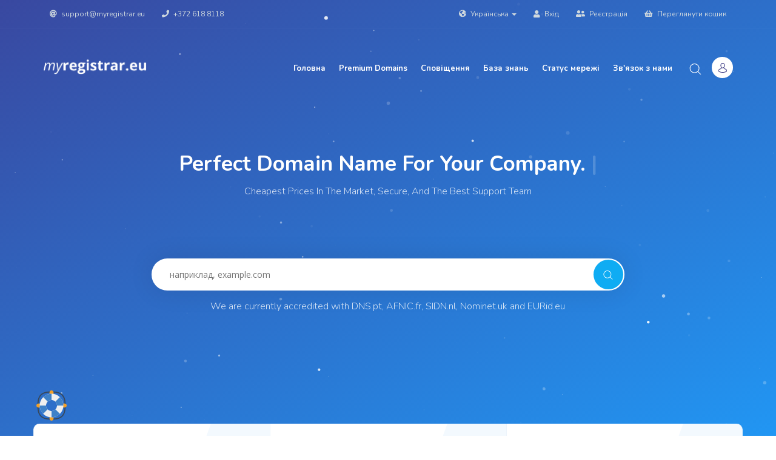

--- FILE ---
content_type: text/html; charset=utf-8
request_url: https://www.myregistrar.eu/?language=ukranian
body_size: 7035
content:
<!DOCTYPE html>
<html lang="en">
<head>
    <meta charset="utf-8" />
    <meta http-equiv="X-UA-Compatible" content="IE=edge">
    <meta name="viewport" content="width=device-width, initial-scale=1">
    <title>Головна - Domain Registrar OÜ</title>

    <!-- Styling -->
<link href="//fonts.googleapis.com/css?family=Open+Sans:300,400,600|Raleway:400,700" rel="stylesheet">
<link href="/templates/domcatch-v1.3/css/all.min.css?v=9306c4" rel="stylesheet">

<link href="/templates/domcatch-v1.3/icons/flaticon.css" rel="stylesheet">
<link href="/templates/domcatch-v1.3/icons-t/flaticon.css" rel="stylesheet">
<link href="/templates/domcatch-v1.3/css/main.css" rel="stylesheet">
<link href="/templates/domcatch-v1.3/css/bootstrap.offcanvas.min.css" rel="stylesheet">
<link href="/templates/domcatch-v1.3/css/fontawesome-all.min.css" rel="stylesheet">
<link href="/templates/domcatch-v1.3/css/animate.css" rel="stylesheet">
<link href="/templates/domcatch-v1.3/css/responsive.css" rel="stylesheet">	
	
<link href="https://fonts.googleapis.com/css?family=Nunito:300,400,700" rel="stylesheet"><!-- Nunito font -->
<link href="https://fonts.googleapis.com/css?family=Montserrat:300,400,600,700" rel="stylesheet"><!-- Montserrat font -->
<link href="https://fonts.googleapis.com/css?family=Heebo:300,400,500,700" rel="stylesheet"><!-- Heebo font -->

<link rel="stylesheet" href="/templates/domcatch-v1.3/css/flickity.min.css">

<link rel="stylesheet" href="/templates/domcatch-v1.3/css/modal-video.min.css">
<script src="/templates/domcatch-v1.3/js/modal-video.min.js"></script>
		
<link rel="stylesheet" href="/templates/domcatch-v1.3/owlcarousel/assets/owl.carousel.min.css">
<link rel="stylesheet" href="/templates/domcatch-v1.3/owlcarousel/assets/owl.theme.default.min.css">
	
<link href="/templates/domcatch-v1.3/css/custom.css?v=1.0.1" rel="stylesheet">

<!-- HTML5 Shim and Respond.js IE8 support of HTML5 elements and media queries -->
<!-- WARNING: Respond.js doesn't work if you view the page via file:// -->
<!--[if lt IE 9]>
  <script src="https://oss.maxcdn.com/libs/html5shiv/3.7.0/html5shiv.js"></script>
  <script src="https://oss.maxcdn.com/libs/respond.js/1.4.2/respond.min.js"></script>
<![endif]-->

<script type="text/javascript">
var csrfToken = '0da2bded931ac25cf8459653d3773d25c9a81be6',
        markdownGuide = 'Керівництво по розмітці',
        locale = 'en',
        saved = 'збережено',
        saving = 'автоматичне збереження',
        whmcsBaseUrl = "",
        requiredText = 'Необхідно',
        recaptchaSiteKey = "";
</script>
<script src="/templates/domcatch-v1.3/js/scripts.min.js?v=9306c4"></script>

    <link href="https://fonts.googleapis.com/css?family=Pacifico" rel="stylesheet">
    

</head>
<body data-phone-cc-input="1">


	<!-- start preloader -->
    <div class="preloader">
        <svg class="spinner" id="pageloader_anime" width="32px" height="32px" viewBox="0 0 66 66" xmlns="http://www.w3.org/2000/svg">
            <circle class="path" fill="none" stroke-width="6" stroke-linecap="round" cx="33" cy="33" r="30"></circle>
        </svg>
    </div>
	<!-- end preloader -->



<!-- start header -->
    <div id="header"  class=" blue-linear-background-header">
        <!-- start search block -->
        <div class="search-header-block">

            <form id="pitursrach-header" name="formsearch" role="form" method="post" action="/knowledgebase/search">
<input type="hidden" name="token" value="0da2bded931ac25cf8459653d3773d25c9a81be6" />
                <input name="search" id="search" type="text" class="text" value="" placeholder="What can we help you with?">
                <button type="submit" class="submit"><span class="fa fa-search"></span></button>
                <a class="closesrch-her-block np-dsp-block">
                    <span class="first-stright"></span>
                    <span class="second-stright"></span>
                </a>

            </form>

        </div>
        <!-- end search block -->

        <!-- start header animations -->
        <div class="header-animation">
            <div id="particles-bg"></div>


			<!-- start video background -->
			<!-- <div class="video-bg-nuhost-header">
			<div id="video_cover"></div>
			<video autoplay muted loop><source src="/templates/domcatch-v1.3/media/coodiv-vid.mp4" type="video/mp4"></video>
			<span class="video-bg-nuhost-header-bg"></span>
			</div> -->
			<!-- end video background -->




			            <!-- <span class="moon-bg-her"></span> -->
			<!-- <span class="courve-gb-hdr-top"></span> -->

            <!------- header support ring ------->
            <a class="support-header-ring" href="contact.php"><img src="/templates/domcatch-v1.3/img/svgs/support.svg" alt="" /> <span>support team</span></a>
            <!------- end header support ring ------->
			        </div>
        <!-- end header animations -->

		<!-- start top header area -->
        <div class="header-top-menu">
            <div class="container">
                <ul>
                    <li><a><i class="fas fa-at"></i> <span class="__cf_email__" data-cfemail="45363035352a373105283c3720222c36313724376b2030">[email&#160;protected]</span></a></li>
                    <li><a><i class="fas fa-phone"></i> +372 618 8118</a></li>
                </ul>

                <div class="ml-auto fl-right phone-no-display">
                    <ul>
                                          <li>
                      <a href="#" class="choose-language" data-toggle="popover" id="languageChooser">
					    <i class="fas fa-globe-americas"></i>
                        Українська
                        <b class="caret"></b>
                      </a>
                      <div id="languageChooserContent" class="hidden">
                        <ul>
                                                            <li>
                                    <a href="/?language=arabic">العربية</a>
                                </li>
                                                            <li>
                                    <a href="/?language=azerbaijani">Azerbaijani</a>
                                </li>
                                                            <li>
                                    <a href="/?language=catalan">Català</a>
                                </li>
                                                            <li>
                                    <a href="/?language=chinese">中文</a>
                                </li>
                                                            <li>
                                    <a href="/?language=croatian">Hrvatski</a>
                                </li>
                                                            <li>
                                    <a href="/?language=czech">Čeština</a>
                                </li>
                                                            <li>
                                    <a href="/?language=danish">Dansk</a>
                                </li>
                                                            <li>
                                    <a href="/?language=dutch">Nederlands</a>
                                </li>
                                                            <li>
                                    <a href="/?language=english">English</a>
                                </li>
                                                            <li>
                                    <a href="/?language=estonian">Estonian</a>
                                </li>
                                                            <li>
                                    <a href="/?language=farsi">Persian</a>
                                </li>
                                                            <li>
                                    <a href="/?language=french">Français</a>
                                </li>
                                                            <li>
                                    <a href="/?language=german">Deutsch</a>
                                </li>
                                                            <li>
                                    <a href="/?language=hebrew">עברית</a>
                                </li>
                                                            <li>
                                    <a href="/?language=hungarian">Magyar</a>
                                </li>
                                                            <li>
                                    <a href="/?language=italian">Italiano</a>
                                </li>
                                                            <li>
                                    <a href="/?language=macedonian">Macedonian</a>
                                </li>
                                                            <li>
                                    <a href="/?language=norwegian">Norwegian</a>
                                </li>
                                                            <li>
                                    <a href="/?language=portuguese-br">Português</a>
                                </li>
                                                            <li>
                                    <a href="/?language=portuguese-pt">Português</a>
                                </li>
                                                            <li>
                                    <a href="/?language=romanian">Română</a>
                                </li>
                                                            <li>
                                    <a href="/?language=russian">Русский</a>
                                </li>
                                                            <li>
                                    <a href="/?language=spanish">Español</a>
                                </li>
                                                            <li>
                                    <a href="/?language=swedish">Svenska</a>
                                </li>
                                                            <li>
                                    <a href="/?language=turkish">Türkçe</a>
                                </li>
                                                            <li>
                                    <a href="/?language=ukranian">Українська</a>
                                </li>
                                                    </ul>
                      </div>
                     </li>
                     
                                            <li>
                      <a href="/clientarea.php"><i class="fas fa-user"></i> Вхід</a>
                      </li>
                                            <li>
                        <a href="/register.php"><i class="fas fa-user-friends"></i> Реєстрація</a>
                       </li>
                                              <li class="primary-action">
                       <a href="/cart.php?a=view">
					   <i class="fas fa-shopping-basket"></i>
                       Переглянути кошик
                       </a>
                       </li>
					   

                                          </ul>
                </div>

            </div>
        </div>
		<!-- end top header area -->

        <div class="top-header-nav-home">
            <div class="container">
                <nav class="navbar navbar-expand-md navbar-light header-nav-algo-coodiv header-nav-algo-coodiv-v2">
				        <!-- start logo place -->
                        <a class="navbar-brand" href="/index.php">
                        <img class="black-bg-logo" src="/templates/domcatch-v1.3/img/header/logo.png?v1.02" alt="Domain Registrar OÜ" style="height: 30px!important" />
                        <!-- black background logo -->
                        <img class="white-bg-logo" src="/templates/domcatch-v1.3/img/header/logo-b.png?v1.02" alt="Domain Registrar OÜ" style="height: 30px!important"  />
                        <!-- white background logo -->
                        <!-- <span>Top Hosting Provider</span> -->
						</a>
						<!-- end logo place -->

						<!-- start header account  -->
                    <ul class="account-place-header-nav navbar-right">
                        <li class="nav-item dropdown">
						
                            <a data-toggle="dropdown" aria-haspopup="true" id="customarea" aria-expanded="false" class="accouting-h dropdown-toggle" href="#"><img src="/templates/domcatch-v1.3/img/svgs/avatar.svg" alt="" /></a>
                            <div class="dropdown-menu login-drop-down-header" aria-labelledby="customarea">
                            
							<form method="post" action="https://www.myregistrar.eu/dologin.php" role="form" data-form="validate">
<input type="hidden" name="token" value="0da2bded931ac25cf8459653d3773d25c9a81be6" />
                             <div class="form-group">
                             <input type="email" name="username" id="inputEmail" placeholder="Введіть email" class="form-control" required autofocus>
                                    </div>

                                    <div class="form-group">
                                        <input type="password" name="password" id="inputPassword" placeholder="Пароль" autocomplete="off" class="form-control" required>
                                    </div>

									<div class="checkbox d-none">
                  					<label>
                 					<input type="checkbox" name="rememberme" checked />Запам'ятати мене
                  					</label>
                					</div>

                                    <p class="help-block"><a href="pwreset.php">Забули пароль?</a> <a href="register.php">Реєстрація</a></p>
                                    <button type="submit" class="btn btn-block btn-default text-uppercase">Увійти</button>

                            </form>
						                            </div>
                        </li>
                    </ul>
					<!-- end header account  -->


                    <button class="navbar-toggle offcanvas-toggle menu-btn-span-bar ml-auto" data-toggle="offcanvas" data-target="#offcanvas-menu-home">
                        <span></span>
                        <span></span>
                        <span></span>
                    </button>
					<!-- start collapse navbar -->
                    <div class="navbar-offcanvas navbar-right" id="offcanvas-menu-home">
					<!-- start navbar -->
                        <ul class="navbar-nav ml-auto">
							    <li menuItemName="Home" class="" id="Primary_Navbar-Home">
        <a href="/index.php">
                        Головна
                                </a>
            </li>
    <li menuItemName="Premium Domains" class="" id="Primary_Navbar-Premium_Domains">
        <a href="/store/premium-domains">
                        Premium Domains
                                </a>
            </li>
    <li menuItemName="Announcements" class="" id="Primary_Navbar-Announcements">
        <a href="/announcements">
                        Сповіщення
                                </a>
            </li>
    <li menuItemName="Knowledgebase" class="" id="Primary_Navbar-Knowledgebase">
        <a href="/knowledgebase">
                        База знань
                                </a>
            </li>
    <li menuItemName="Network Status" class="" id="Primary_Navbar-Network_Status">
        <a href="http://status.domcatch.ai">
                        Статус мережі
                                </a>
            </li>
    <li menuItemName="Contact Us" class="" id="Primary_Navbar-Contact_Us">
        <a href="/contact.php">
                        Зв'язок з нами
                                </a>
            </li>
							<!-- <li class="nav-item dropdown">
                                <a class="nav-link dropdown" href="#" id="pagesdromdown" data-toggle="dropdown" aria-haspopup="true" aria-expanded="false">Pages <span class="caret"></span></a>
                                <ul class="dropdown-menu" aria-labelledby="pagesdromdown">
									<li><a class="dropdown-item" href="about-us.php">about us</a></li>
									<li><a class="dropdown-item" href="web-hosting.php">web hosting</a></li>
									<li><a class="dropdown-item" href="reseller-hosting.php">reseller hosting</a></li>
									<li><a class="dropdown-item" href="WordPress-hosting.php">wordPress hosting</a></li>
									<li><a class="dropdown-item" href="ddos.php">ddos</a></li>
									<li><a class="dropdown-item" href="cloud-hosting.php">cloud hosting</a></li>
                                </ul>
                            </li> -->
                            <li class="nav-item">
                                <a data-toggle="tooltip" data-placement="bottom" title="search" class="search-headr" href="#"><img src="/templates/domcatch-v1.3/img/svgs/search.svg" alt="" /></a>
                            </li>

                        </ul>
						<!-- end navbar -->

                    </div>
					<!-- end collapse navbar -->
                </nav>
            </div><!-- end container -->
        </div><!-- end main header section -->

		        <div class="header-heeadline"><!-- start main header domain search -->
            <div class="outliner-middl-ha">

                <h5><span class="blok-on-phon">perfect domain name for</span> <span id="typed"></span></h5><!-- main header domain search title -->
                <p>Cheapest prices in the market, Secure, And the best support team</p><!-- main header domain search text -->

				                <div class="row justify-content-center">
                    <div class="col-md-8">
                        <form action="domainchecker.php" method="post" id="domain-search" class="wow fadeIn" data-wow-delay="0.5s">
<input type="hidden" name="token" value="0da2bded931ac25cf8459653d3773d25c9a81be6" /><!-- main header domain search form -->
                            <!-- <span class="space-men"></span> --><!-- the space men icon -->
                            <input type="text" id="domain-text" name="domain" placeholder="наприклад, example.com" autocapitalize="none" /><!-- search input -->
                            <span class="inline-button">
							                            <button id="search-btn" type="submit" name="submit" value="Пошук"> <img src="/templates/domcatch-v1.3/img/svgs/search.svg" alt="search icon" /></button><!-- search button -->
                                                        <!-- 							<button id="transfer-btn" type="submit" name="transfer" value="Перенос"> <img src="/templates/domcatch-v1.3/img/svgs/transfer.svg" alt="transfer icon" /></button> --><!-- transfer button -->
                            							</span>

                            
                                                    </form><!-- end main header domain search form -->

			<p style="text-transform:none">We are currently accredited with DNS.pt, AFNIC.fr, SIDN.nl, Nominet.uk and EURid.eu</p>

                    </div><!-- end col -->
                </div><!-- end row -->
				            </div>
        </div><!-- end main header domain search -->
	    </div> <!-- end header -->

		<section class="first-items-home"><!-- section services -->
        <div class="container">
            <div class="row justify-content-left">
                <div class="col-md-4 item-icons">
                    <!-- <span class="free-badje">free</span> --><!-- free badge -->
                    <span class="nomber-overlow"><b>01</b></span><!-- service number -->
                    <i class="icon flaticon-063-circuit color-1"></i><!-- service icon -->
                    <h5>Find the right name for your business</h5><!-- service title -->
                    <p>We have 100's of domains to choose from, not to mention prices that other companies only dream about.</p><!-- service text -->
                    <div class="badje-link-footer"><a href="domainchecker.php">see more  <i class="far fa-arrow-alt-circle-right"></i> </a></div><!-- service link -->
                </div>

                <div class="col-md-4 item-icons">
                    <span class="nomber-overlow"><b>02</b></span><!-- service number -->
                    <i class="icon flaticon-063-server color-2"></i><!-- service icon -->
                    <h5>SSL Certificates</h5>
                    <p>Secure your site and add trust & confidence for your visitors. With a range of brands, we have the right certificate for all your site security needs. Starting from €13,81.</p><!-- service text -->
                    <div class="badje-link-footer"><a href="/store/ssl-certificates">see more  <i class="far fa-arrow-alt-circle-right"></i> </a></div><!-- service link -->
                </div>

                <div class="col-md-4 item-icons">
                    <span class="nomber-overlow"><b>03</b></span><!-- service number -->
                    <i class="icon flaticon-063-flashlight color-3"></i><!-- service icon -->
                    <h5>Premium Support</h5><!-- service title -->
                    <p>We Offer 24/7 Premium Support via support tickets, and Email. With typical replies in less than two hours. </p><!-- service text -->
                    <div class="badje-link-footer"><a href="submitticket.php">see more  <i class="far fa-arrow-alt-circle-right"></i> </a></div><!-- service link -->
                </div>


            </div><!-- end row -->
        </div><!-- end container -->
    </section><!-- end section services -->
    

<section id="main-body">
    <div class="container">
        <div class="row">

                <!-- Container for main page display content -->
        <div class="col-xs-12 main-content">
            


<div class="row mr-tp-40">
    <div class="col-xs-12 text-center">
        <img src="/templates/domcatch-v1.3/icons/cards.png" style="width: 300px;">
    </div>
</div>
<p style="text-align:center;">Powered by <a href="https://www.whmcs.com/" target="_blank">WHMCompleteSolution</a></p>
                </div><!-- /.main-content -->
                            <div class="clearfix"></div>
        </div>
    </div>
</section>

<section class="footer-coodiv-thm"><!-- start footer section -->
        <div class="container"><!-- start container -->
            <div class="row justify-content-center"><!-- start row -->

                <div class="col-md-4"><!-- col -->
                    <a class="footer-brand" href="#">
                        <img src="/templates/domcatch-v1.3/img/header/logo.png?v1.02" alt="">
                    </a>

                    <a class="footer-contact-a-hm"><i class="fas fa-life-ring"></i> +372 618 8118</a> <!-- phone nubmer -->
                    <a class="footer-contact-a-hm"><i class="fas fa-microphone"></i> <span class="__cf_email__" data-cfemail="4f3c3a3f3f203d3b0f22363d2a28263c3b3d2e3d612a3a">[email&#160;protected]</span></a> <!-- email -->
                    <a class="footer-contact-a-hm"><i class="fas fa-map-marker-alt"></i> Tallinn, Estonia</a> <!-- address -->
                </div><!-- end col -->

                <div class="col-md-2 quiq-links-footer-mb-st"><!-- col -->
                    <h5 class="footer-title-simple">Quick Links</h5><!-- title -->
                    <ul class="main-menu-footer-mn">
                        <li><a href="https://www.myregistrar.eu">homepage</a></li><!-- link -->
                        <li><a href="https://myregistrar.eu/cart.php?a=add&domain=register">Register domains</a></li><!-- link -->
                        <li><a href="https://myregistrar.eu/domain/pricing">Domain Prices</a></li><!-- link -->
                        <li><a href="https://myregistrar.eu/login">Client Area</a></li><!-- link -->
                    </ul>
                </div><!-- end col -->

                <div class="col-md-2 quiq-links-footer-mb-st"><!-- col -->
                    <h5 class="footer-title-simple">About Us</h5><!-- title -->
                    <ul class="main-menu-footer-mn">
                        <li><a href="https://myregistrar.eu/legal.php">Legal Notice</a></li><!-- link -->
                        <li><a href="https://myregistrar.eu/privacy-policy.php">Privacy Policy</a></li><!-- link -->
                        <li><a href="https://myregistrar.eu/terms-of-service.php">Terms of Service</a></li><!-- link -->
                        <li><a href="https://myregistrar.eu/sla.php">SLA</a></li><!-- link -->
                    </ul>
                </div><!-- end col -->

                <div class="col-md-2 quiq-links-footer-mb-st"><!-- col -->
                    <h5 class="footer-title-simple">Support</h5><!-- title -->
                    <ul class="main-menu-footer-mn">
                        <li><a href="https://myregistrar.eu/knowledgebase">knowledgebase</a></li><!-- link -->
                        <li><a href="https://myregistrar.eu/contact.php">contact</a></li><!-- link -->
                    </ul>
                </div><!-- end col -->

            </div><!-- end row -->
        </div><!-- end container -->
    </section><!-- end footer section -->


<section id="footer">
    <div class="container">
        <a href="#" class="back-to-top"><i class="fas fa-chevron-up"></i></a>
        <p>Copyright &copy; 2025 Domain Registrar OÜ (Registry code: 16211791). All Rights Reserved.</p>
    </div>
</section>

<div id="fullpage-overlay" class="hidden">
    <div class="outer-wrapper">
        <div class="inner-wrapper">
            <img src="/assets/img/overlay-spinner.svg">
            <br>
            <span class="msg"></span>
        </div>
    </div>
</div>

<div class="modal system-modal fade" id="modalAjax" tabindex="-1" role="dialog" aria-hidden="true">
    <div class="modal-dialog">
        <div class="modal-content panel-primary">
            <div class="modal-header panel-heading">
                <button type="button" class="close" data-dismiss="modal">
                    <span aria-hidden="true">&times;</span>
                    <span class="sr-only">Close</span>
                </button>
                <h4 class="modal-title"></h4>
            </div>
            <div class="modal-body panel-body">
                Завантаження...
            </div>
            <div class="modal-footer panel-footer">
                <div class="pull-left loader">
                    <i class="fas fa-circle-notch fa-spin"></i>
                    Завантаження...
                </div>
                <button type="button" class="btn btn-default" data-dismiss="modal">
                    Close
                </button>
                <button type="button" class="btn btn-primary modal-submit">
                    Submit
                </button>
            </div>
        </div>
    </div>
</div>

<form action="#" id="frmGeneratePassword" class="form-horizontal">
    <div class="modal fade" id="modalGeneratePassword">
        <div class="modal-dialog">
            <div class="modal-content panel-primary">
                <div class="modal-header panel-heading">
                    <button type="button" class="close" data-dismiss="modal" aria-label="Close"><span aria-hidden="true">&times;</span></button>
                    <h4 class="modal-title">
                        Generate Password
                    </h4>
                </div>
                <div class="modal-body">
                    <div class="alert alert-danger hidden" id="generatePwLengthError">
                        Please enter a number between 8 and 64 for the password length
                    </div>
                    <div class="form-group">
                        <label for="generatePwLength" class="col-sm-4 control-label">Password Length</label>
                        <div class="col-sm-8">
                            <input type="number" min="8" max="64" value="12" step="1" class="form-control input-inline input-inline-100" id="inputGeneratePasswordLength">
                        </div>
                    </div>
                    <div class="form-group">
                        <label for="generatePwOutput" class="col-sm-4 control-label">Generated Password</label>
                        <div class="col-sm-8">
                            <input type="text" class="form-control" id="inputGeneratePasswordOutput">
                        </div>
                    </div>
                    <div class="row">
                        <div class="col-sm-8 col-sm-offset-4">
                            <button type="submit" class="btn btn-default btn-sm">
                                <i class="fas fa-plus fa-fw"></i>
                                Generate new password
                            </button>
                            <button type="button" class="btn btn-default btn-sm copy-to-clipboard" data-clipboard-target="#inputGeneratePasswordOutput">
                                <img src="/assets/img/clippy.svg" alt="Copy to clipboard" width="15">
                                Copy
                            </button>
                        </div>
                    </div>
                </div>
                <div class="modal-footer">
                    <button type="button" class="btn btn-default" data-dismiss="modal">
                        Close
                    </button>
                    <button type="button" class="btn btn-primary" id="btnGeneratePasswordInsert" data-clipboard-target="#inputGeneratePasswordOutput">
                        Copy to clipboard and Insert
                    </button>
                </div>
            </div>
        </div>
    </div>
</form>





<!------------------- JavaScript ------------------->

    <!-- waypoints JavaScript -->
    <script data-cfasync="false" src="/cdn-cgi/scripts/5c5dd728/cloudflare-static/email-decode.min.js"></script><script src="/templates/domcatch-v1.3/js/waypoints.min.js"></script>

	<!-- counterup JavaScript -->
    <script src="/templates/domcatch-v1.3/js/jquery.counterup.min.js"></script>

    <!-- particles JavaScript -->
    <script src="/templates/domcatch-v1.3/js/particles-code.js"></script>

    <!-- typed JavaScript -->
    <script src="/templates/domcatch-v1.3/js/typed.js"></script>

    <!-- smoothscroll JavaScript -->
    <script src="/templates/domcatch-v1.3/js/smoothscroll.js"></script>

    <!-- carousel JavaScript -->
    <script src="/templates/domcatch-v1.3/owlcarousel/owl.carousel.min.js"></script>

    <!-- parallax JavaScript -->
    <script src="/templates/domcatch-v1.3/js/parallax.min.js"></script>

	<!-- bootstrap offcanvas -->
    <script src="/templates/domcatch-v1.3/js/bootstrap.offcanvas.min.js"></script>

    <!-- flickity JavaScript -->
    <script src="/templates/domcatch-v1.3/js/flickity.pkgd.min.js"></script>

    <!-- template JavaScript -->
    <script src="/templates/domcatch-v1.3/js/nuhost-scripts.js"></script>

    <!-- mailer JavaScript -->
    <script src="/templates/domcatch-v1.3/js/mailer.js"></script>

	<!-- touchSwipe JavaScript -->
    <script src="/templates/domcatch-v1.3/js/jquery.touchSwipe.min.js"></script>

	<!-- countdown JavaScript -->
    <script src="/templates/domcatch-v1.3/js/jquery.countdown.min.js"></script>

	<!-- particles JavaScript -->
    <script src="/templates/domcatch-v1.3/js/particles.js"></script>

	<!-- video background JavaScript -->
    <script src="/templates/domcatch-v1.3/js/video-bg.js"></script>

	<script>
	$('#clock').countdown('2019/10/10', function(event) {
    $(this).html(event.strftime('%D days %H:%M:%S'));
    });
	</script>

<!------------------- End javaScript ------------------->


<script defer src="https://static.cloudflareinsights.com/beacon.min.js/vcd15cbe7772f49c399c6a5babf22c1241717689176015" integrity="sha512-ZpsOmlRQV6y907TI0dKBHq9Md29nnaEIPlkf84rnaERnq6zvWvPUqr2ft8M1aS28oN72PdrCzSjY4U6VaAw1EQ==" data-cf-beacon='{"version":"2024.11.0","token":"cf4e4a57e4934f529e8018997eeef75d","r":1,"server_timing":{"name":{"cfCacheStatus":true,"cfEdge":true,"cfExtPri":true,"cfL4":true,"cfOrigin":true,"cfSpeedBrain":true},"location_startswith":null}}' crossorigin="anonymous"></script>
</body>
</html>


--- FILE ---
content_type: text/css
request_url: https://www.myregistrar.eu/templates/domcatch-v1.3/icons-t/flaticon.css
body_size: 321
content:
	/*
  	Flaticon icon font: Flaticon
  	Creation date: 18/04/2017 08:33
  	*/

@font-face {
  font-family: "Flaticon";
  src: url("./Flaticon.eot");
  src: url("./Flaticon.eot?#iefix") format("embedded-opentype"),
       url("./Flaticon.woff") format("woff"),
       url("./Flaticon.ttf") format("truetype"),
       url("./Flaticon.svg#Flaticon") format("svg");
  font-weight: normal;
  font-style: normal;
}

@media screen and (-webkit-min-device-pixel-ratio:0) {
  @font-face {
    font-family: "Flaticon";
    src: url("./Flaticon.svg#Flaticon") format("svg");
  }
}

[class^="flaticon-"]:before, [class*=" flaticon-"]:before,
[class^="flaticon-"]:after, [class*=" flaticon-"]:after {   
  font-family: Flaticon;
        font-size: 20px;
font-style: normal;
margin-left: 20px;
}

.flaticon-063-atomic:before { content: "\f100"; }
.flaticon-063-beaker:before { content: "\f101"; }
.flaticon-063-beater:before { content: "\f102"; }
.flaticon-063-blender:before { content: "\f103"; }
.flaticon-063-book:before { content: "\f104"; }
.flaticon-063-bulldozer:before { content: "\f105"; }
.flaticon-063-calculator:before { content: "\f106"; }
.flaticon-063-cells:before { content: "\f107"; }
.flaticon-063-cells-1:before { content: "\f108"; }
.flaticon-063-chemistry:before { content: "\f109"; }
.flaticon-063-circuit:before { content: "\f10a"; }
.flaticon-063-clapperboard:before { content: "\f10b"; }
.flaticon-063-clipboard:before { content: "\f10c"; }
.flaticon-063-compact-disc:before { content: "\f10d"; }
.flaticon-063-compass:before { content: "\f10e"; }
.flaticon-063-dna:before { content: "\f10f"; }
.flaticon-063-dropper:before { content: "\f110"; }
.flaticon-063-flashlight:before { content: "\f111"; }
.flaticon-063-flask:before { content: "\f112"; }
.flaticon-063-flask-1:before { content: "\f113"; }
.flaticon-063-flask-2:before { content: "\f114"; }
.flaticon-063-gamepad:before { content: "\f115"; }
.flaticon-063-germs:before { content: "\f116"; }
.flaticon-063-gopro:before { content: "\f117"; }
.flaticon-063-hairdryer:before { content: "\f118"; }
.flaticon-063-joystick:before { content: "\f119"; }
.flaticon-063-lamp:before { content: "\f11a"; }
.flaticon-063-lamp-1:before { content: "\f11b"; }
.flaticon-063-light-bulb:before { content: "\f11c"; }
.flaticon-063-loupe:before { content: "\f11d"; }
.flaticon-063-magnetism:before { content: "\f11e"; }
.flaticon-063-magnifying-glass:before { content: "\f11f"; }
.flaticon-063-medical-history:before { content: "\f120"; }
.flaticon-063-microphone:before { content: "\f121"; }
.flaticon-063-microphone-1:before { content: "\f122"; }
.flaticon-063-microscope:before { content: "\f123"; }
.flaticon-063-molecules:before { content: "\f124"; }
.flaticon-063-molecules-1:before { content: "\f125"; }
.flaticon-063-mortar:before { content: "\f126"; }
.flaticon-063-music-player:before { content: "\f127"; }
.flaticon-063-nuclear:before { content: "\f128"; }
.flaticon-063-open-book:before { content: "\f129"; }
.flaticon-063-physics:before { content: "\f12a"; }
.flaticon-063-question:before { content: "\f12b"; }
.flaticon-063-rocket-launch:before { content: "\f12c"; }
.flaticon-063-satellite:before { content: "\f12d"; }
.flaticon-063-satellite-dish:before { content: "\f12e"; }
.flaticon-063-saturn:before { content: "\f12f"; }
.flaticon-063-school-bell:before { content: "\f130"; }
.flaticon-063-server:before { content: "\f131"; }
.flaticon-063-skull:before { content: "\f132"; }
.flaticon-063-smartphone:before { content: "\f133"; }
.flaticon-063-smartwatch:before { content: "\f134"; }
.flaticon-063-syringe:before { content: "\f135"; }
.flaticon-063-telescope:before { content: "\f136"; }
.flaticon-063-television:before { content: "\f137"; }
.flaticon-063-test-tube:before { content: "\f138"; }
.flaticon-063-test-tube-1:before { content: "\f139"; }
.flaticon-063-test-tubes:before { content: "\f13a"; }
.flaticon-063-ufo:before { content: "\f13b"; }
.flaticon-063-usb:before { content: "\f13c"; }
.flaticon-063-webcam:before { content: "\f13d"; }

--- FILE ---
content_type: text/css
request_url: https://www.myregistrar.eu/templates/domcatch-v1.3/css/main.css
body_size: 22619
content:
/*------------------------------------------------------------------
 * template Name: Nuhost - Multipurpose Hosting HTML & WHMCS Template
 * Author: coodiv (nedjai mohamed)
 * Author URI: https://coodiv.net/
 * Author URI: https://themeforest.net/user/coodiv
 * Description: A Bootstrap Responsive Domain & Web Hosting Template + WHMCS template
 * Version: 1.0.0
 * Bootstrap v4.1.1 (http://getbootstrap.com)
 * Copyright 2018 coodiv.
 -------------------------------------------------------------------*/

/*------------------------------------------------------------------

    [Table of contents]

	1.------------------------- General Styles /
	2.------------------------- background & buttons /
	3.------------------------- preloader /
	4.------------------------- top header navbar /
	5.------------------------- the header /
	6.------------------------- megamenu dropdown /
	7.------------------------- header animations /
	8.------------------------- header main text /
	9.------------------------- the breadcrumb /
	10.------------------------ header domain search /
	11.------------------------ header search block /
	12.------------------------ header login dropdown /
	13.------------------------ header nav styles /
	14.------------------------ services box styles /
	15.------------------------ banner hosting menu /
	16.------------------------ hosting plans megamenu /
	17.------------------------ our services megamenu /
	18.------------------------ second secvices box styles /
	19.------------------------ simple title styles /
	20.------------------------ our pertners styles /
	21.------------------------ third services box styles /
	22.------------------------ first hosting plans styles /
	23.------------------------ perlex section /
	24.------------------------ video model styles /
	25.------------------------ fourth services box styles /
	26.------------------------ services tabs styles /
	27.------------------------ server place maps styles /
	28.------------------------ counter section styles /
	29.------------------------ blog boxes styles /
	30.------------------------ homepage contact form styles /
	31.------------------------ footer styles /
	32.------------------------ fixed header styles /
	33.------------------------ responsive menu styles /
	34.------------------------ SECOND HOMEPAGE STYLES START /
	35.------------------------ second header styles /
	36.------------------------ header slider styles /
	37.------------------------ second header text area /
	38.------------------------ carousel services box /
	39.------------------------ homepage domain search section /
	40.------------------------ hosting plans with chekout  /
	41.------------------------ video modal popup styles /
	42.------------------------ custom conatiner styles /
	43.------------------------ sub pages header styles /
	44.------------------------ main services box /
	45.------------------------ grandient backrounds /
	46.------------------------ domain resulte page /
	47.------------------------ about us page /
	48.------------------------ reseller hosting page /
	49.------------------------ Filter List /
	50.------------------------ wordpress hosting page /
	51.------------------------ DDOS pages styles /
	52.------------------------ knowledgebase page styles /
	53------------------------- contact us page styles /
	54.------------------------ help center page styles /
	55.------------------------ 404 page styles /
	56.------------------------ blog & blog single styles /
	57.------------------------ header extra styles /
	58.------------------------ additionell styles & updates /

    coodiv.net
	
-------------------------------------------------------------------*/



/*------------------------------------------------------------------
	1. General Styles
-------------------------------------------------------------------*/


body{
	font-family: 'Nunito', sans-serif;
}

a,.our-pertners img,.first-items-home .free-badje, a span,.video-section-text-place .over-ole-grandient-orl, button,.pricing-plan-one .best-selle-tag-plan,.pricing-plan-one .best-selle-tag-plan:hover,.pricing-plan-one .best-selle-tag-plan b,.pricing-plan-one .box-overlow-cari {
	-webkit-transition: all 0.2s ease-in-out;
	-moz-transition: all 0.2s ease-in-out;
	-o-transition: all 0.2s ease-in-out;
	-ms-transition: all 0.2s ease-in-out;
	transition: all 0.2s ease-in-out;
}

[class^="flaticon-"]:before, [class*=" flaticon-"]:before, [class^="flaticon-"]:after, [class*=" flaticon-"]:after {
    margin-left: 0 ;
}


.mr-tp-0{
	margin-top: 0 !important;
}

.mr-tp-10{
	margin-top: 10px !important;
}

.mr-tp-20{
	margin-top: 20px !important;
}

.mr-tp-30{
	margin-top: 30px !important;
}

.mr-tp-40{
	margin-top: 40px !important;
}


.mr-tp-50{
	margin-top: 50px !important;
}


.mr-tp-60{
	margin-top: 60px !important;
}

.mr-tp-70{
	margin-top: 70px !important;
}

.mr-tp-80{
	margin-top: 80px !important;
}


.mr-tp-90{
	margin-top: 90px !important;
}

.mr-tp-100{
	margin-top: 100px !important;
}

.mr-tp--120{
	margin-top: -120px !important;
}

.mr-tp-120{
	margin-top: 120px !important;
}

.mr-bt-5{
	margin-bottom: 5px !important
}

.mr-bt-60{
	margin-bottom: 60px !important;
}


.pad-bt-100{
	padding-bottom: 100px !important;
}

.padding60-100-100 {
    padding: 60px 100px 100px !important;
}

.padding-100-0 {
	padding: 100px 0 !important;
}

.padding-40-0-100{
	padding: 40px 0 100px !important;
}


.padding-50-0-100{
	padding: 50px 0 100px !important;
}

.padding-60-0-100{
	padding: 60px 0 100px !important;
}

.padding-80-0-100{
	padding: 80px 0 100px !important;
}
.padding-80-0-30{
	padding: 80px 0 30px !important;
}

.padding-80-0-60{
	padding: 80px 0 60px !important;
}

.padding-80-0-90{
	padding: 80px 0 90px !important;
}

.padding-80-100-100{
	padding: 80px 100px 100px !important;
}

.padding-130-0-160{
    padding: 130px 0 160px !important;
}

.padding-40-0-0{
	padding: 40px 0 0 !important;
}

.padding-40-0-80{
	padding: 40px 0 80px !important;
}

.padding-80-0-80{
	padding: 80px 0 80px !important;
}

.padding-90-0-100{
	padding: 90px 0 80px !important;
}

.padding-100-0-30{
	padding: 90px 0 80px !important;
}

.padding-100-0-0{
	padding: 100px 0 0 !important;
}

.font-size-33{
	font-size: 33px !important;
}

.overflow-hidden{
	overflow: hidden;
}


.gray-background{
    background: #f7f7f9 !important;
}

.white-gray-border-top {
    background: #fff;
    border-top: 1px solid #f0f2f3;
}


.font-size-33{
	font-size: 33px !important;
}

.overflow-hidden{
	overflow: hidden;
}


.gray-background{
    background: #f7f7f9 !important;
}



/*------------------------------------------------------------------
	2. background & buttons
-------------------------------------------------------------------*/


.section-with-moon-back-under{
    background: url(../img/header/moon-full.png) no-repeat;
    position: absolute;
    max-height: 201px;
    max-width: 1300px;
    background-size: 100%;
    width: 100%;
    right: -600px;
    bottom: 0;
    height: 100%;
    z-index: 0;
    pointer-events: none;
    left: 0;
    margin: auto;	
}

.section-with-moon-men-quastions-under{
    background: url(../img/header/quastions.png) no-repeat;
    position: absolute;
    max-width: 354px;
    max-height: 305px;
    background-size: 100%;
    width: 100%;
    right: -624px;
    bottom: 160px;
    height: 100%;
    z-index: 0;
    pointer-events: none;
    left: 0;
    margin: auto;
}


.btn-order-default-nuhost{
    padding: 11px 30px;
    color: #fff;
    letter-spacing: 1px;
    border-radius: 4px;
    font-weight: bold;
    font-size: 13px;
    background: #f06292;
    background-image: linear-gradient(to right,#f06292,#f062c8);
}

.btn-order-default-nuhost:hover{
    background-size: 175% 100%;
    color: #fff;
    outline: none;
    transition: background-size .2s ease-in-out,.2s box-shadow ease-in-out,.2s filter,.3s opacity;
    text-decoration: none;
}




/*------------------------------------------------------------------
	3. preloader
-------------------------------------------------------------------*/


.preloader{position: fixed; left: 0px;top: 0px;width: 100%;height: 100%; z-index: 9999; background:#fff; }
/* Loader animation */       
.spinner{ position: absolute;top: 50%;left: 50%;margin: -33px 0 0 -33px;width: 32px;height: 32px;-webkit-animation: rotator 1.4s linear infinite;animation: rotator 1.4s linear infinite;}

@-webkit-keyframes rotator {
  0% {
    -webkit-transform: rotate(0deg);
            transform: rotate(0deg);
  }
  100% {
    -webkit-transform: rotate(270deg);
            transform: rotate(270deg);
  }
}

@keyframes rotator {
  0% {
    -webkit-transform: rotate(0deg);
            transform: rotate(0deg);
  }
  100% {
    -webkit-transform: rotate(270deg);
            transform: rotate(270deg);
  }
}
.path {stroke-dasharray: 187;stroke-dashoffset: 0;-webkit-transform-origin: center;-ms-transform-origin: center;transform-origin: center;-webkit-animation: dash 1.4s ease-in-out infinite, colors 5.6s ease-in-out infinite; animation: dash 1.4s ease-in-out infinite, colors 5.6s ease-in-out infinite;
}

@-webkit-keyframes colors {
  0% {
    stroke: #ddd;
  }
  25% {
    stroke: #ddd;
  }
  50% {
    stroke: #ddd;
  }
  75% {
    stroke: #ddd;
  }
  100% {
    stroke: #ddd;
  }
}

@keyframes colors {
  0% {
    stroke: #ddd;
  }
  25% {
    stroke: #ddd;
  }
  50% {
    stroke: #ddd;
  }
  75% {
    stroke: #ddd;
  }
  100% {
    stroke: #ddd;
  }
}
@-webkit-keyframes dash {
  0% {
    stroke-dashoffset: 187;
  }
  50% {
    stroke-dashoffset: 46.75;
    -webkit-transform: rotate(135deg);
            transform: rotate(135deg);
  }
  100% {
    stroke-dashoffset: 187;
    -webkit-transform: rotate(450deg);
            transform: rotate(450deg);
  }
}
@keyframes dash {
  0% {
    stroke-dashoffset: 187;
  }
  50% {
    stroke-dashoffset: 46.75;
    -webkit-transform: rotate(135deg);
            transform: rotate(135deg);
  }
  100% {
    stroke-dashoffset: 187;
    -webkit-transform: rotate(450deg);
            transform: rotate(450deg);
  }
}




/*------------------------------------------------------------------
	4. top header navbar
-------------------------------------------------------------------*/


.top-header-nav-home{
	top: 0;
}

.top-header-fixed {
    position: fixed;
    width: 100%;
    top: -20px;
    z-index: 99999;
    background: #ffffff;
    -webkit-box-shadow: 0 9px 18px rgba(0, 0, 0, 0.08);
    box-shadow: 0 7px 17px rgba(0, 0, 0, 0.04);
    opacity: 1;
    transition: all 0.2s ease-in-out;
    left: 0;
    right: 0;
}

#header .top-header-fixed .navbar .accouting-h {
    background: #ebeff1;
}

#header .top-header-fixed .navbar .nav-link {
    color: #657075;
}

#header .top-header-fixed .navbar .nav-link:hover {
    color: #171819;
}

#header .top-header-fixed .navbar-brand img.black-bg-logo {
    display:none;
}

#header .navbar-brand img.white-bg-logo {
	display:none;
}

#header .navbar-brand img.black-bg-logo {
    display:block;
}


#header .top-header-fixed .navbar-brand img.white-bg-logo {
    display:block;
}

@media (min-width: 768px){
#header .top-header-fixed .navbar .nav-link:after,#header .top-header-fixed .navbar .nav-link:before {
    background: #9798b9;
}
}
.top-header-fixed .header-nav-algo-coodiv {
    margin-bottom: 0 !important;
	padding: 20px 0;
}


.top-header-fixed-btom0{
	top: -120px;
}




#header .top-header-fixed  .navbar-brand span,#header .top-header-fixed .navbar .search-headr {
    display: none;
}





/*------------------------------------------------------------------
	5. the header
-------------------------------------------------------------------*/


#header {
    padding: 0 0 20px;
    position: relative;
	max-height: 720px;
    background: #48486b;
    background: -webkit-linear-gradient(left top, #48486b, #131327);
    background: -o-linear-gradient(bottom right, #48486b, #131327);
    background: -moz-linear-gradient(bottom right, #48486b, #131327);
    background: linear-gradient(to bottom right, #48486b, #131327);
    /**background: linear-gradient(to bottom right, #28135b, #1a2b86);**/
}

#header .navbar-brand img{
    height: 18px;
}


#header .navbar-brand span{
    display: block;
    font-weight: 100;
    font-size: 12px;
    margin-top: 4px;
    margin-left: 4px;
    opacity: 0.8;
    text-transform: capitalize;
    color: #fff;
}


#header .navbar .nav-link {
    font-weight: bold;
    color: #ffffff;
    font-size: 13px;
    position: relative;
}

#header .navbar .accouting-h {
    height: 35px;
    display: block;
    width: 35px;
    background: #ffffff;
    text-align: center;
    line-height: 34px;
    border-radius: 35px;
    margin-left: 15px;
}

#header .navbar .accouting-h img{
    width: 16px;
}

#header .navbar .accouting-h:hover img{
	transition: all 0.2s ease-in-out;
	-webkit-animation: toRightFromLeft 0.3s forwards;
    -moz-animation: toRightFromLeft 0.3s forwards;
    animation: toRightFromLeft 0.3s forwards;
    font-style: normal;
    font-weight: normal;
    font-variant: normal;
    text-transform: none;
    -webkit-font-smoothing: antialiased;
}

@-webkit-keyframes toRightFromLeft {
	49% {
		-webkit-transform: translate(100%);
	}
	50% {
		opacity: 0;
		-webkit-transform: translate(-100%);
	}
	51% {
		opacity: 1;
	}
}
@-moz-keyframes toRightFromLeft {
	49% {
		-moz-transform: translate(100%);
	}
	50% {
		opacity: 0;
		-moz-transform: translate(-100%);
	}
	51% {
		opacity: 1;
	}
}
@keyframes toRightFromLeft {
	49% {
		transform: translate(100%);
	}
	50% {
		opacity: 0;
		transform: translate(-100%);
	}
	51% {
		opacity: 1;
	}
}


#header .navbar .search-headr {
    height: 35px;
    display: block;
    width: 35px;
    text-align: center;
    line-height: 34px;
    margin-left: 25px;
}

#header .navbar .search-headr img{
    width: 32px;
}



#header .navbar .nav-link:hover {
    color: #e3e8ea;
}
@media (min-width: 768px) {
#header .navbar-nav .nav-link {
    padding-right: .4rem;
    padding-left: .4rem;
    margin-right: .5rem;
    margin-left: .5rem;
}


#header .navbar .nav-link:after {
    content: '';
    position: absolute;
    bottom: 0;
    left: 0;
    height: 2px;
    width: 0%;
    background: #ffffff;
	transition: all 0.2s ease-in-out;
}

#header .navbar .dropdown-toggle:after {
    margin-left: 0;
    vertical-align: 0;
    border-top: 0;
    border-right: 0;
    border-left: 0;
}

.caret {
    display: inline-block;
    width: 0;
    height: 0;
    margin-left: 2px;
    vertical-align: middle;
    border-top: 4px dashed;
    border-top: 4px solid\9;
    border-right: 4px solid transparent;
    border-left: 4px solid transparent;
}



/*------------------------------------------------------------------
	6. megamenu dropdown
-------------------------------------------------------------------*/

.mega-dropdown {
  position: static !important;
}

.mega-dropdown-menu {
    padding: 0 15px;
    width: 100%;
    box-shadow: none;
    -webkit-box-shadow: none;
}

.mega-dropdown-menu:before {
    display: none;
}


.blockshow{
	display:block !important;
}

#header .navbar .nav-link:hover::after {
    width: 100%;
	transition: all 0.2s ease-in-out;
}


#header .navbar .nav-link:before {
    content: '';
    position: absolute;
    bottom: 0;
    right: 0;
    height: 2px;
    width: 0%;
    background: #ffffff;
	transition: all 0.2s ease-in-out;
}


#header .navbar .nav-link:hover::before {
    width: 100%;
	transition: all 0.2s ease-in-out;
}

}



/*------------------------------------------------------------------
	7. header animations
-------------------------------------------------------------------*/

#header .header-animation .fist-circle {
    position: absolute;
    height: 280px;
    width: 280px;
    background: #f5c48d;
    border-radius: 50%;
    bottom: -90px;
    display: block;
    overflow: hidden;
    right: -30px;
    background: #f5c48d;
    background: -moz-linear-gradient(top, #f5c48d 0%, #da90a2 51%, #827ec1 100%);
    background: -webkit-linear-gradient(top, #f5c48d 0%,#da90a2 51%,#827ec1 100%);
    background: linear-gradient(to bottom, #f5c48d 0%,#da90a2 51%,#827ec1 100%);
    filter: progid:DXImageTransform.Microsoft.gradient( startColorstr='#f5c48d', endColorstr='#827ec1',GradientType=0 );
    transform: rotate(20deg);
}

#header .header-animation .second-circle {
    position: absolute;
    height: 70px;
    width: 70px;
    background: #f5c48d;
    border-radius: 50%;
    top: 140px;
    display: block;
    overflow: hidden;
    background: #f5c48d;
    left: -82%;
    right: 0;
    margin: auto;
    background: -moz-linear-gradient(top, #f5c48d 0%, #da90a2 51%, #827ec1 100%);
    background: -webkit-linear-gradient(top, #f5c48d 0%,#da90a2 51%,#827ec1 100%);
    background: linear-gradient(to bottom, #f5c48d 0%,#da90a2 51%,#827ec1 100%);
    filter: progid:DXImageTransform.Microsoft.gradient( startColorstr='#f5c48d', endColorstr='#827ec1',GradientType=0 );
    transform: rotate(120deg);
    opacity: 0.6;
}

#header .header-animation .third-circle {
    position: absolute;
    height: 30px;
    width: 30px;
    background: #f5c48d;
    border-radius: 50%;
    top: 210px;
    display: block;
    overflow: hidden;
    right: -70%;
    left: 0;
    margin: auto;
    background: #f5c48d;
    background: -moz-linear-gradient(top, #f5c48d 0%, #da90a2 51%, #827ec1 100%);
    background: -webkit-linear-gradient(top, #f5c48d 0%,#da90a2 51%,#827ec1 100%);
    background: linear-gradient(to bottom, #f5c48d 0%,#da90a2 51%,#827ec1 100%);
    filter: progid:DXImageTransform.Microsoft.gradient( startColorstr='#f5c48d', endColorstr='#827ec1',GradientType=0 );
    transform: rotate(31deg);
}

#header .header-animation .fourth-circle {
    position: absolute;
    height: 20px;
    width: 20px;
    background: #f5c48d;
    border-radius: 50%;
    bottom: 210px;
    display: block;
    overflow: hidden;
    left: 350px;
    background: #f5c48d;
    background: -moz-linear-gradient(top, #f5c48d 0%, #da90a2 51%, #827ec1 100%);
    background: -webkit-linear-gradient(top, #f5c48d 0%,#da90a2 51%,#827ec1 100%);
    background: linear-gradient(to bottom, #f5c48d 0%,#da90a2 51%,#827ec1 100%);
    filter: progid:DXImageTransform.Microsoft.gradient( startColorstr='#f5c48d', endColorstr='#827ec1',GradientType=0 );
    transform: rotate(31deg);
}

#header .header-animation .scrool-dwn-btn {
    position: absolute;
    bottom: 35px;
    right: 0;
    left: 0;
    margin: auto;
    width: 150px;
    text-align: center;
    text-decoration: none;
    z-index: 3;
}

#header .header-animation .scrool-dwn-btn span{
    font-weight: bold;
    font-size: 13px;
    margin-bottom: 14px;
    display: block;
    color: #d0d2d3;
}

#header .header-animation .scrool-dwn-btn img{
    width: 32px;
    display: block;
    margin: auto;
}

#header .header-animation .scrool-dwn-btn i{
    display: block;
    color: #6c6c6c;
    height: 25px;
}

#header .header-animation .scrool-dwn-btn:hover i{
    padding-top: 6px;
}



#header .header-animation .support-header-ring{
    position: absolute;
    bottom: 25px;
    left: 60px;
    z-index: 3;
}

#header .header-animation .support-header-ring img{
    width: 50px;
    z-index: 1;
    position: relative;
}

#header .header-animation .support-header-ring span{
    background: #fff;
    position: absolute;
    width: 0;
    top: 11px;
    z-index: 0;
    left: 35px;
    color: #333;
    text-transform: capitalize;
    font-size: 13px;
    font-weight: bold;
    letter-spacing: 0.5px;
    height: 28px;
    border-radius: 0 30px 30px 0;
    line-height: 28px;
    padding-left: 22px;
    overflow: hidden;
    opacity: 0;
	-webkit-transition: all 0.2s ease-in-out;
	-moz-transition: all 0.2s ease-in-out;
	-o-transition: all 0.2s ease-in-out;
	-ms-transition: all 0.2s ease-in-out;
	transition: all 0.2s ease-in-out;
}

#header .header-animation .support-header-ring:hover span{
    width: 140px;
    opacity: 1;
}


#header .header-animation .backgroundssdlo{
    position: absolute;
    display: block;
    top: 0;
    left: 0;
    z-index: 0;
    opacity: 1;
	pointer-events: none;
}

#header .header-animation .first-clim-perv{
float: left;
    display: block;
    position: absolute;
    left: 0;
    right: -41%;
    margin: auto;
    width: 360px;
    transform: rotate(-10deg);
    bottom: -160px;
    border-radius: 4px;
    z-index: 0;
    -webkit-box-shadow: -6px -5px 45px -4px rgba(0,0,0,0.08);
    -moz-box-shadow: -6px -5px 45px -4px rgba(0,0,0,0.08);
    box-shadow: -6px -5px 45px -4px rgba(0, 0, 0, 0.08);
}

#header .header-animation .first-clim-perv:hover{
    bottom: -155px;
	box-shadow: -6px -5px 45px -4px rgba(0, 0, 0, 0.1)
}

#header .header-animation .first-clim-perv img{
    width: 360px;
	border-radius: 8px;
}

#header .header-animation .secnsd-clim-perv{
    float: left;
    display: block;
    position: absolute;
    left: 0;
    right: -7%;
    bottom: -96px;
    width: 250px;
    margin: auto;
    transform: rotate(-6deg);
    border-radius: 4px;
    z-index: 0;
    -webkit-box-shadow: -6px -5px 45px -4px rgba(0,0,0,0.08);
    -moz-box-shadow: -6px -5px 45px -4px rgba(0,0,0,0.08);
    box-shadow: -6px -5px 45px -4px rgba(0, 0, 0, 0.08);
}

#header .header-animation .secnsd-clim-perv:hover{
    bottom: -90px;
	box-shadow: -6px -5px 45px -4px rgba(0, 0, 0, 0.1)
}

#header .header-animation .secnsd-clim-perv img{
    width: 250px;
	border-radius: 8px;
}



/*------------------------------------------------------------------
	8. header main text
-------------------------------------------------------------------*/

.header-heeadline{
    width: 100%;
    padding: 0;
    display: table;
    height: 100%;
    position: absolute;
    top: 25px;
    left: 0;
    margin: 0;
    overflow: hidden;
}

.header-heeadline .outliner-middl-ha{
    padding: 0;
    vertical-align: middle;
    display: table-cell;
    margin: 0;
    width: 100%;
    text-align: center;
}

.header-heeadline h5{
    font-size: 2.1rem;
    font-weight: bold;
    text-transform: capitalize;
    color: #ffffff;
}

.header-heeadline p{
    font-size: 16px;
    font-weight: 100;
    text-transform: capitalize;
    margin-top: 15px;
    display: block;
    color: rgba(255, 255, 255, 0.81);
}


.header-nav-algo-coodiv{
    position: relative;
    z-index: 3;
    margin-top: 1rem;
}



/*------------------------------------------------------------------
	9. the breadcrumb
-------------------------------------------------------------------*/

.the_breadcrumb {
    padding: .75rem 1rem;
    margin-bottom: 1rem;
    list-style: none;
    background-color: #e9ecef;
    border-radius: .25rem;
    position: relative;
    margin-top: 10px;
    padding-left: 15px;
    color: #868e96;
    font-size: 13px;
    font-weight: 400;
    font-family: 'Heebo', sans-serif;
}

.the_breadcrumb a {
    color: #748086;
    font-weight: 400;
}

.the_breadcrumb i {
    margin-right: 10px;
}


.first-section-hom{
    padding: 170px 0;
    background: #f7f8f9;
    position: relative;
}

#header .header-animation .moon-bg-her{
    background: url(../img/header/moon-full.png) no-repeat;
    position: absolute;
    max-width: 895px;
    max-height: 239px;
    width: 100%;
    right: 0;
    bottom: 0;
    height: 100%;
    z-index: 1;
	pointer-events: none;
}





/*------------------------------------------------------------------
	10. header domain search
-------------------------------------------------------------------*/


#typed-cursor{
    opacity: 1;
    -webkit-animation: blink 0.9s infinite;
    animation: blink 0.9s infinite;
}

@keyframes blink {
  0% {
    opacity: 1;
  }
  50% {
    opacity: 0;
  }
  100% {
    opacity: 1;
  }
}

@-webkit-keyframes blink {
  0% {
    opacity: 1;
  }
  50% {
    opacity: 0;
  }
  100% {
    opacity: 1;
  }
}


#header #domain-search{
    position: relative;
    max-width: 780px;
    margin: 90px auto 0;
}


#header #domain-search #domain-text{
    height: 53px;
    width: 100%;
    border: 0;
    border-radius: 58px;
    padding: 5px 30px;
    font-size: 14px;
    background: #fff;
    -webkit-box-shadow: 0px 0px 43px -1px rgba(0,0,0,0.1);
    -moz-box-shadow: 0px 0px 43px -1px rgba(0,0,0,0.2);
    box-shadow: 0px 0px 43px -1px rgba(0,0,0,0.1);
    z-index: 2;
    position: relative;
    outline: none;
}


#header #domain-search #search-btn{
    position: absolute;
    height: 49px;
    top: 2px;
    width: 49px;
    z-index: 2;
    background-color: #0facf3;
    border-color: #0facf3;
    border: 0;
    border-radius: 50%;
    right: 2px;
	outline: none;
	cursor: pointer;
}

#header #domain-search #search-btn:hover{
    background-color: #0fa0e2;
    border-color: #0facf3;
    color: #fff;
    text-decoration: none;
    -webkit-box-shadow: 0px 0px 22px 2px rgba(0,0,0,0.16);
    -moz-box-shadow: 0px 0px 22px 2px rgba(0,0,0,0.16);
    box-shadow: 0px 0px 22px 2px rgba(0,0,0,0.16);
}

#header #domain-search #search-btn img{
    width: 26px;
}



#header #domain-search .space-men{
    background: url(../img/header/spacemen.png) no-repeat;
    position: absolute;
    max-width: 90px;
    height: 67px;
    width: 100%;
    left: 25px;
    bottom: 50px;
    background-size: 100%;
    z-index: 0;
}


#header .domain-price-header{
    display: block;
    position: relative;
    z-index: 2;
    color: #fff;
    margin-top: 20px;
    float: left;
}

#header .domain-price-header a{
    float: left;
    border-right: 1px solid rgba(255, 255, 255, 0.09);
    padding: 2px 14px 0;
}


#header .domain-price-header a:last-child{
    border-right: 0
}

#header .domain-price-header a img{
    width: 50px;
    float: left;
}

#header .domain-price-header a span{
    font-size: 13px;
    margin-top: -1px;
    float: left;
    margin-left: 4px;
}




/*------------------------------------------------------------------
	11. header search block
-------------------------------------------------------------------*/


.search-header-block{
	opacity: 0;
    position: absolute;
    width: 100%;
    height: 0;
    top: -160px;
    background: #fff;
    z-index: 9999999;
    -webkit-box-shadow: 0px 0px 43px -1px rgba(0,0,0,0.1);
    -moz-box-shadow: 0px 0px 43px -1px rgba(0,0,0,0.2);
    box-shadow: 0px 0px 43px -1px rgba(0,0,0,0.1);
	-webkit-transition: all 0.2s ease-in-out;
	-moz-transition: all 0.2s ease-in-out;
	-o-transition: all 0.2s ease-in-out;
	-ms-transition: all 0.2s ease-in-out;
	transition: all 0.2s ease-in-out;
}

.show-block{
    height: 160px;
    opacity: 1;
	top: 0;
	-webkit-transition: all 0.2s ease-in-out;
	-moz-transition: all 0.2s ease-in-out;
	-o-transition: all 0.2s ease-in-out;
	-ms-transition: all 0.2s ease-in-out;
	transition: all 0.2s ease-in-out;
}

.closesrch-her-block{
    height: 20px;
    width: 20px;
    position: absolute;
    right: 10px;
    top: 50%;
    transform: translateY(-50%);
    cursor: pointer;
}

.closesrch-her-block .first-stright{
    width: 100%;
    height: 2px;
    background: #c0c6ca;
    position: absolute;
    border-radius: 10px;
    -ms-transform: translateY(-50%) rotate(-45deg);
    -webkit-transform: translateY(-50%) rotate(-45deg);
    top: 50%;
    transform: translateY(-50%) rotate(45deg);
}

.closesrch-her-block .second-stright{
    width: 100%;
    height: 2px;
    background: #c0c6ca;
    position: absolute;
    border-radius: 10px;
    -ms-transform: translateY(-50%) rotate(-45deg);
    -webkit-transform: translateY(-50%) rotate(-45deg);
    transform: translateY(-50%) rotate(-45deg);
    top: 50%;
	left:0;
}



.closesrch-her-block:hover .second-stright,.closesrch-her-block:hover .first-stright{
    background: #7f868c;
}

.np-dsp-block{
	display: none;
}



#pitursrach-header{
    top: 50%;
    transform: translateY(-50%);
    position: absolute;
    left: 0;
    right: 0;
    margin: auto;
    max-width: 800px;
}

#pitursrach-header input{
    width: 100%;
    border: 0;
    padding: 14px;
    border-bottom: 1px solid #e4eaec;
    font-weight: 100;
    font-size: 14px;
    letter-spacing: 2px;
    outline: none;
}

#pitursrach-header input:hover ,#pitursrach-header input:focus{
    border-bottom: 1px solid #acb6b9;
    outline: none;
}

#pitursrach-header button{
    position: absolute;
    background: transparent;
    border: 0;
    right: 40px;
    font-size: 17px;
    top: 50%;
    transform: translateY(-50%);
    color: #c1c7cb;
    cursor: pointer;
	outline: none;
}

#pitursrach-header button:hover{
    color: #929ca2;
}



/*------------------------------------------------------------------
	12. header login dropdown
-------------------------------------------------------------------*/


.login-drop-down-header{
    right: 0;
    left: auto;
    margin-top: 20px;
    min-width: 350px;
}

.login-drop-down-header:after{
    content: '';
    width: 0;
    height: 0;
    border-style: solid;
    border-width: 0 12px 13px 12px;
    border-color: transparent transparent #fff transparent;
    top: -7px;
    right: 3px;
    position: absolute
}

.top-header-fixed .login-drop-down-header:after {
    display: none;
}

.top-header-fixed .login-drop-down-header {
    margin-top: 26px;
}


.login-drop-down-header form{
    padding: 20px;
}

.login-drop-down-header form .form-group .form-control{
    border: 0;
    border-bottom: 1px solid #ebf0f3;
    border-radius: 0;
    font-weight: 100;
    text-transform: lowercase;
    font-size: 15px;
    letter-spacing: 0.5px;
}

.login-drop-down-header form .form-group .form-control:hover, .login-drop-down-header form .form-group .form-control:focus{
    border-bottom: 1px solid #bfc6ca;
}

.login-drop-down-header form .help-block{
    padding: 5px 0 5px;
}

.login-drop-down-header form .help-block a{
    font-size: 12px;
    margin-top: -4px;
    display: block;
    padding: 0 11px;
    color: #cbd2d6;
}

.login-drop-down-header form .help-block a:first-child{
    float: left;
}

.login-drop-down-header form .help-block a:last-child{
    float: right;
}

.login-drop-down-header form .help-block a:hover{
    color: #868c90;
}

.login-drop-down-header form button{
    cursor: pointer;
    background: #EC407A;
    color: #fff;
    margin-top: 30px;
    font-size: 14px;
    letter-spacing: 1px;
}

.login-drop-down-header form button:hover{
    background: #c33363;
    color: #fff;
}



/*------------------------------------------------------------------
	13. header nav styles
-------------------------------------------------------------------*/


@media (min-width: 768px) {
.navbar-expand-md .navbar-nav .dropdown-menu {
    margin-top: 15px;
}

.top-header-fixed .navbar-expand-md .navbar-nav .dropdown-menu {
    margin-top: 24px;
}

.top-header-fixed .navbar-expand-md .navbar-nav .dropdown-menu.mega-dropdown-menu {
    margin-top: 5px;
}

.top-header-fixed .navbar-expand-md .navbar-nav .dropdown-menu:before {
    display: none;
}

.navbar-expand-md .navbar-nav .dropdown-menu:before{
    width: 0;
    height: 0;
    border-style: solid;
    border-width: 0 5px 5px 5px;
    border-color: transparent transparent #ffffff transparent;
    position: absolute;
    content: '';
    top: -5px;
    left: 28px;
}



}




/*------------------------------------------------------------------
	14. services box styles
-------------------------------------------------------------------*/


.service-box-ind{
    background: #fcfcfc url(../img/homepage/cloud.png) no-repeat;
    margin-top: -10px;
    z-index: 1;
    background-position-x: 34%;
    background-position-y: 22%;
    position: relative;
    padding: 100px 20px 60px;
    -webkit-box-shadow: 0 9px 18px rgba(0, 0, 0, 0.08);
    box-shadow: 0 4px 18px rgba(0, 0, 0, 0.06);
    border-radius: 20px 20px 0 0;
    text-align: center;
}

.service-box-ind:after {
    content: '';
    top: 0;
    right: 0;
    height: 100%;
    position: absolute;
    width: 0;
    background: rgba(96, 125, 139, 0.06);
    display: block;
    z-index: 0;
}

.service-box-ind:hover::after {
    transition: all 0.2s ease-in-out;
    -webkit-animation: bblhover 0.4s forwards;
    -moz-animation: bblhover 0.4s forwards;
    animation: bblhover 0.4s forwards;
    font-style: normal;
    font-weight: normal;
    font-variant: normal;
    text-transform: none;
    border-radius: 20px 20px 0px 0px;
}


@-webkit-keyframes bblhover {
	10% {
	border-radius: 100px 20px 0 100px;
	width:10%;
	}
	
	20% {
	border-radius: 100px 20px 0 100px;
	width:20%;
	}
	
	30% {
	border-radius: 100px 20px 0 100px;
	width:30%;
	}
	
	60% {
	border-radius: 100px 20px 0 100px;
	width:100%;
	}
	
	80% {
	border-radius: 100px 20px 0 100px;
	width: 90%;
	}

	100% {
	border-radius: 20px 20px 0px 0px;
	width: 100%;
	}
}



/*------------------------------------------------------------------
	15. banner hosting menu
-------------------------------------------------------------------*/


.banner-hosting-menu{
    background: linear-gradient(90deg,#fff 50%,#f1f4f7);
    position: relative;
    min-height: 420px;
    padding: 40px 30px 0;
}

.banner-hosting-menu h5{
    font-family: 'Heebo', sans-serif;
    text-transform: capitalize;
    color: #272738;
    font-weight: bold;
    font-size: 27px;
    letter-spacing: 0px;
    line-height: 34px;
    margin-bottom: 20px;
}

.banner-hosting-menu p{
    font-weight: 500;
    font-size: 16px;
    color: #686873;
    margin-bottom: 40px;
}

.banner-hosting-menu a {
    text-decoration: none;
    padding: 8px 25px;
    color: #fff;
    background: #3e81c8;
    border-radius: 4px;
    letter-spacing: 0.5px;
    position: relative;
    z-index: 1;
}

.banner-hosting-menu span{
    display: block;
    margin-top: 13px;
    font-size: 13px;
    padding-left: 30px;
    font-family: 'Heebo', sans-serif;
    font-weight: 100;
    color: #7e878c;
}

.banner-hosting-menu:after{
    background: url(../img/banner/men.png) no-repeat bottom;
    content: '';
    height: 225px;
    width: 200px;
    position: absolute;
    background-size: 100%;
    bottom: 0;
    right: 20px;
}

.plans-hosting-menu{
    background: #fff;
    position: relative;
    padding: 40px 30px 0;
}

.plans-hosting-menu h5{
    font-family: 'Heebo', sans-serif;
    text-transform: capitalize;
    color: #41447d;
    font-weight: bold;
    font-size: 20px;
    letter-spacing: 0px;
    line-height: 34px;
    margin-bottom: 20px;
}



/*------------------------------------------------------------------
	16. hosting plans megamenu
-------------------------------------------------------------------*/


.megamenu-plans{
    border-right: 1px solid #ebedef;
}

.megamenu-plans .price-title{
    border-radius: 5px;
    color: #fff;
    background: #35c387;
    padding: 5px 20px;
    width: max-content;
    font-size: 14px;
    font-weight: bold;
}

.megamenu-plans .price-price{
    font-family: 'Heebo', sans-serif;
    text-transform: capitalize;
    color: #272738;
    font-weight: bold;
    font-size: 27px;
    letter-spacing: 0px;
    line-height: 34px;
    margin-bottom: 7px;
    margin-top: 15px;
    display: block;
}

.megamenu-plans .price-price i{
    font-weight: 100;
    font-size: 12px;
}

.megamenu-plans .price-text{
    font-size: 13px;
    color: #87909a;
}

.megamenu-plans-li{
	padding-left: 0;
}

.megamenu-plans-li li{
    padding: 4px;
    font-size: 14px;
    list-style: none;
    font-family: 'Heebo', sans-serif;
}

.no-border{
	border: 0;
}

.megamenu-plans-order{
    display: block;
    margin-top: 18px;
    margin-bottom: 15px;
    color: #252d31;
    background: #f3ee5a;
    width: max-content;
    padding: 8px 20px;
    font-weight: bold;
    font-size: 13px;
    border-radius: 4px;
    letter-spacing: 1px;
}

.megamenu-plans-order:hover{
    background: #dad652;
	text-decoration: none;
	color: #252d31;
}

.megamenu-plans-li li.not-included{
    opacity: 0.4;
}

.megamenu-plans-li li.not-included i{
    color: #F44336;
}

.megamenu-plans-li li i{
    font-size: 12px;
    color: #35c387;
    margin-right: 6px;
}


/*------------------------------------------------------------------
	17. our services megamenu
-------------------------------------------------------------------*/



.our-services-mega-menu-header-title{
    font-size: 18px;
    font-weight: bold;
    text-transform: uppercase;
    color: #3a4246;
    letter-spacing: 1px;
    margin-bottom: 30px;
    text-align: center;
}

.our-services-mega-menu-header-items a {
    padding: 70px 5px 50px;
    border-bottom: 3px solid transparent;
    margin-bottom: -1px;
    min-width: 170px;
    border-right: 1px solid #f3f5f7;
    text-align: center;
    text-decoration: none !important;
    position: relative;
}

.our-services-mega-menu-header-items a:hover {
    border-bottom: 3px solid #ff5c72;
}

.our-services-mega-menu-header-items a:after {
    content: '';
    width: 120px;
    height: 120px;
    position: absolute;
    background: url(../img/backrounds/bulb-stock.png) no-repeat;
    background-size: 100%;
    top: 42px;
    left: -15px;
    right: 0;
    opacity: 0.2;
    margin: auto;
    -webkit-transition: all 0.2s ease-in-out;
    -moz-transition: all 0.2s ease-in-out;
    -o-transition: all 0.2s ease-in-out;
    -ms-transition: all 0.2s ease-in-out;
    transition: all 0.2s ease-in-out;
}

.our-services-mega-menu-header-items a:hover::after {
    opacity: 0.6;
    -webkit-transition: all 0.2s ease-in-out;
    -moz-transition: all 0.2s ease-in-out;
    -o-transition: all 0.2s ease-in-out;
    -ms-transition: all 0.2s ease-in-out;
    transition: all 0.2s ease-in-out;
}

.dropdown-menu {
    border: 1px solid rgba(0, 0, 0, 0.07);
}



.our-services-mega-menu-header-items a:last-child {
    border-right: 0;
}

.our-services-mega-menu-header-items a i:before {
    font-size: 35px;
    color: #94a5bd;
    z-index: 1;
    position: relative;
}

.our-services-mega-menu-header-items a span {
    display: block;
    background: #bbcad2;
    color: #fff;
    padding: 2px 12px;
    font-size: 13px;
    font-family: 'Heebo', sans-serif;
    font-weight: 1;
    text-transform: lowercase;
    letter-spacing: 1px;
    border-radius: 40px;
    width: max-content;
    margin: auto;
    margin-top: 30px;
}


.our-services-mega-menu-header-items a:hover span {
    background: #ff5c72;
}



/*------------------------------------------------------------------
	18. second secvices box styles
-------------------------------------------------------------------*/


.service-box-ind img{
    width: 100%;
    max-width: 55px;
}

.service-box-ind h5{
    color: #2d2f31;
    font-size: 15px;
    font-weight: bold;
    letter-spacing: 1px;
    margin: 45px 0 20px;
    text-transform: uppercase;
}

.service-box-ind p{
    font-weight: 100;
    color: #9fa4a8;
    text-align: center;
    font-size: 14px;
    margin-top: 15px;
}

.our-plans-index {
	padding: 100px 0;
}



/*------------------------------------------------------------------
	19. simple title styles
-------------------------------------------------------------------*/

.tittle-sipmple{
	text-align: center;
    font-size: 28px;
    font-weight: bold;
    color: #273f5b;
}

.tittle-sipmple span{
    font-weight: 500;
    display: block;
    font-size: 16px;
    font-family: Montserrat;
    text-transform: unset;
    margin-bottom: 6px;
    color: #848d90;
}

.tittle-sipmple b{
    color: #39b5ec;
}

.our-fetures-index{
	background: #ECEFF1;
    padding: 100px 0;
}



/*------------------------------------------------------------------
	20. our pertners styles
-------------------------------------------------------------------*/


.our-pertners{
    background: #fff;
    text-align: center;
    margin-top: -20px;
}

.our-pertners img{
    display: block;
    width: 100%;
    max-width: 160px;
	opacity: 0.6;
}

.our-pertners img:hover{
	opacity: 1;
}



/*------------------------------------------------------------------
	21. third services box styles
-------------------------------------------------------------------*/

.first-items-home{
    border-bottom: 1px solid #deeefc;
    margin-bottom: 20px;
}

.first-items-home .item-icons{
    padding: 70px 30px;
    border-left: 1px solid #edf4fb;
    font-family: 'Heebo', sans-serif;
    position: relative;
    overflow: hidden;
    margin-top: -20px;
    background: #fff;
    z-index: 1;
}

.first-items-home .item-icons:first-child{
	border-radius: 10px 0px 0 0;
}

.first-items-home .item-icons:last-child{
    border-right: 1px solid #edf4fb; 
	border-radius: 0 10px 0 0;
}

.first-items-home .item-icons h5{
    color: #3b566e;
    margin-bottom: 13px;
    font-size: 18px;
}

.first-items-home .item-icons img{
    margin-bottom: 20px;
    width: 35px;
}

.first-items-home .item-icons p{
    color: #6f8ba4;
    font-size: 14px;
    font-weight: 300;
}

.first-items-home .item-icons .badje-link-footer{
    text-align: right;
    margin-top: 30px;
    display: block;
}

.first-items-home .item-icons .badje-link-footer a{
    font-family: 'Nunito', sans-serif;
    color: #939ea9;
    font-size: 14px;
    text-transform: uppercase;
	background: #f3f9fe;
    padding: 9px 25px;
    border-radius: 20px;
}

.first-items-home .item-icons .badje-link-footer a:hover{
    background: #edf1f5;
    color: #939ea9;
	text-decoration: none;
}

.first-items-home .item-icons .badje-link-footer a i{
    margin-left: 5px;
    font-size: 15px;
    color: #4494d47a;
}

.first-items-home .nomber-overlow{
    position: absolute;
    width: 140px;
    height: 140px;
    background: rgba(98, 175, 241, 0.08);
    box-shadow: 0 2px 5px 0 rgba(0, 0, 0, 0.005);
    color: #fff;
    text-align: right;
    border-radius: 8px;
    line-height: 123px;
    top: -36px;
    -ms-transform: rotate(20deg);
    -webkit-transform: rotate(20deg);
    transform: rotate(20deg);
    padding-right: 11px;
    right: -35px;
    pointer-events: none;
}

.first-items-home .item-icons:hover .nomber-overlow{
	transition: all 0.6s ease-in-out;
	-webkit-animation: bblhover 0.6s forwards;
    -moz-animation: bblhover 0.6s forwards;
    animation: bblhover 0.6s forwards;
    font-style: normal;
    font-weight: normal;
    font-variant: normal;
    text-transform: none;
	top: -36px;
	right: -35px;
}

.first-items-home .item-icons i.icon{
    position: relative;
    display: block;
    margin-bottom: 10px;
}

.first-items-home .item-icons i.icon:before{
    font-size: 42px;
    color: #212930;
}

.first-items-home .item-icons i.icon:after{
    content: '';
    position: absolute;
    width: 40px;
    height: 40px;
    z-index: -1;
    border-radius: 100%;
    top: -2px;
    left: -6px;
    pointer-events: none;
}

.first-items-home .item-icons i.icon.color-1:after{
    background: #83ecff;
}

.first-items-home .item-icons i.icon.color-2:after{
    background: #41f8e2;
}

.first-items-home .item-icons i.icon.color-3:after{
    background: #ff87a3;
}

.first-items-home .item-icons i.icon.color-4:after{
    background: #ffdf93;
}

@-webkit-keyframes bblhover {
	10% {
	top: -36px;
	right: -35px;
	}
	
	50% {
	top: -30px;
	right: -29px;
	}


	100% {
	top: -36px;
	right: -35px;
	}
}

.first-items-home .nomber-overlow b{
    display: block;
    position: absolute;
    color: #211f71;
    bottom: 38%;
    z-index: 2;
    -webkit-transform: rotate(-20deg);
    transform: rotate(-20deg);
    left: 32%;
    line-height: 0;
    font-size: 38px;
    opacity: 0.08;
}

.first-items-home .free-badje{
    position: absolute;
    left: -5px;
    top: 30px;
    background: #f3ee5a;
    padding: 1px 0;
    font-weight: bold;
    text-transform: uppercase;
    width: 100px;
    font-size: 13px;
    text-align: center;
	height: 21px;
}

.first-items-home .item-icons:hover .free-badje{
    left: -1px;
}

.first-items-home .free-badje:after{
    content: '';
    width: 0;
    height: 0;
    border-style: solid;
    border-width: 10.5px 0 10.5px 15px;
    border-color: transparent transparent transparent #f3ee5a;
    position: absolute;
    top: 0;
    right: -15px;

}

.second-items-home {
    padding: 100px 0 0;
    background: #fff;
}

.tittle-simple-one {
    text-align: center;
    font-family: 'Heebo', sans-serif;
}

.tittle-simple-one h5{
    position: relative;
    font-size: 30px;
    color: #3b566e;
    font-weight: 300;
    line-height: 1.4em;
}

.tittle-simple-one h5 span{
    position: relative;
    font-size: 18px;
    line-height: 1.6em;
    font-weight: 300;
    padding-top: 15px;
    display: block;
    color: #a0a9ad;
}


/*------------------------------------------------------------------
	22. first hosting plans styles
-------------------------------------------------------------------*/


.pricing-plan-one{
    margin-top: 50px;
    text-align: center;
    background: #fff;
    padding: 50px 10px;
    border: 1px solid #edf4fb;
    border-top: 3px solid rgba(127, 196, 201, 0.11);
	position: relative;
	overflow: hidden;
}

.second-items-home [class^="col-md-"] , .second-items-home [class*=" col-md-"]{
    padding: 0;
}

.pricing-plan-one .title-plan{
    font-family: 'Heebo', sans-serif;
    text-transform: uppercase;
    color: #41447d;
    font-weight: bold;
    font-size: 27px;
}

.pricing-plan-one .title-plan span{
    display: block;
    font-size: 13px;
    margin-bottom: 6px;
    color: #b4b6c5;
    text-transform: capitalize;
    font-family: 'Nunito', sans-serif;
}

.pricing-plan-one .best-selle-tag-plan{
    position: absolute;
    width: 25px;
    top: 0;
    left: 18px;
    height: 125px;
    background: #f3ee5a;
    text-align: center;
    padding: 14px 0;
}

.pricing-plan-one:hover .best-selle-tag-plan{
    height: 30px;
}

.pricing-plan-one:hover .best-selle-tag-plan b{
    opacity:0
}

.pricing-plan-one .best-selle-tag-plan b{
    -webkit-transform: rotate(20deg);
    transform: rotate(90deg);
    display: block;
    text-transform: uppercase;
    font-size: 12px;
    letter-spacing: 2px;
    white-space: nowrap;
	opacity: 1;
}

.pricing-plan-one .best-selle-tag-plan:after{
    content: '';
    width: 0;
    height: 0;
    border-style: solid;
    border-width: 14px 12.5px 0 0;
    border-color: #f3ee5a transparent transparent transparent;
    position: absolute;
    left: 0;
    bottom: -13px;
}

.pricing-plan-one .best-selle-tag-plan:before{
    content: '';
    width: 0;
    height: 0;
    border-style: solid;
    border-width: 0 12.5px 14px 0 ;
    border-color: transparent #f3ee5a transparent transparent;
    position: absolute;
    right: 0;
    bottom: -13px;
}

.pricing-plan-one.spceale-plan{
    padding: 65px 10px;
    margin-top: 33px;
}

.pricing-plan-one .price-palan span{
    font-size: 40px;
    font-weight: bold;
    color: #8fd8ab;
    font-family: 'Heebo', sans-serif;
}

.pricing-plan-one .price-palan span i {
    font-size: 14px;
    font-style: normal;
    vertical-align: super;
    padding-right: 4px;
}

.pricing-plan-one .price-palan span b{
    font-size: 13px;
    color: #bfcad0;
}

.pricing-plan-one .body-plan{
    padding-left: 0;
    padding: 18px 0 10px;
}

.pricing-plan-one .body-plan li{
    list-style: none;
    font-family: 'Heebo', sans-serif;
    padding: 6px 0;
    font-size: 14px;
    color: #869ca7;
}

.pricing-plan-one .box-overlow-cari{
    position: absolute;
    width: 150%;
    height: 100%;
    left: 0;
    background: rgba(98, 175, 241, 0.05);
    box-shadow: 0 2px 5px 0 rgba(0, 0, 0, 0.005);
    color: #fff;
    text-align: right;
    border-radius: 20px;
    line-height: 123px;
    -ms-transform: rotate(20deg);
    -webkit-transform: rotate(20deg);
    transform: rotate(20deg);
    padding-right: 11px;
    pointer-events: none;
    bottom: -30%;
    z-index: 0;
}

.pricing-plan-one:hover .box-overlow-cari{
    bottom: -20%;
}

.pricing-plan-one .purshase-plan{
    display: block;
    margin-top: 30px;
}

.pricing-plan-one .purshase-plan a{
    background: #595aff;
    color: #fff;
    letter-spacing: 3px;
    text-transform: uppercase;
    font-size: 12px;
    text-decoration: none;
    padding: 12px 26px;
    border-radius: 5px;
    font-family: 'Heebo', sans-serif;
    background: linear-gradient(to bottom right, #595aff, #8181ef);
}

.pricing-plan-one .purshase-plan a:hover{
	box-shadow: 0 4px 12px 0 rgba(111, 115, 245, 0.3);
    color: #fff;
    text-decoration: none;
}



/*------------------------------------------------------------------
	23. perlex section
-------------------------------------------------------------------*/


.perlex-efect-section{
    padding: 150px 0;
    position: relative;
	-webkit-transition: all 0s ease-in-out;
	-moz-transition: all 0s ease-in-out;
	-o-transition: all 0s ease-in-out;
	-ms-transition: all 0s ease-in-out;
	transition: all 0s ease-in-out;
}

.perlex-efect-section .perlex-hidden-iverlow{
    position: absolute;
    left: 0;
    right: 0;
    top: 0;
    bottom: 0;
    background: #0f1315;
    opacity: 0.5;
	
}

.img-bg-one{
    background: url(../web-designer.jpg) no-repeat;
}



/*------------------------------------------------------------------
	24. video model styles
-------------------------------------------------------------------*/


.video-section-text-place {
    background: #03A9F4;
    color: #fff;
    padding: 70px 80px;
    border-radius: 4px;
    box-shadow: 0 0px 23px 0 rgba(0, 0, 0, 0.09);
	position: relative;
	overflow: hidden;
}

.video-section-text-place h5{
    font-family: 'Heebo', sans-serif;
    font-size: 29px;
    line-height: 38px;
    margin-bottom: 20px;
}

.video-section-text-place .post-category{
    background: #f3ee5a;
    color: #546165;
    padding: 4px 30px;
    border-radius: 2px;
    font-weight: bold;
    text-transform: uppercase;
    font-size: 13px;
    letter-spacing: 1px;
    font-family: 'Heebo', sans-serif;
}

.video-section-text-place .post-date{
    font-size: 13px;
    text-transform: uppercase;
    float: right;
    padding: 5px;
}

.video-section-text-place p{
    font-family: 'Heebo', sans-serif;
    font-weight: 100;
    margin-top: 23px;
    font-size: 13px;
    line-height: 24px;
}

.video-section-text-place a{
    background: #45bdf3;
    color: #fff;
    font-family: 'Heebo', sans-serif;
    padding: 5px 28px;
    font-size: 13px;
    margin-left: auto;
    display: table;
    text-decoration: none;
    border-radius: 3px;
}

.video-section-text-place a:hover{
    background: #64c8f5;
    color: #fff;
    text-decoration: none;
}

.video-section-text-place .over-ole-grandient-orl{
    position: absolute;
    width: 80%;
    height: 80%;
    background: rgba(255, 255, 255, 0.12156862745098039);
    z-index: 0;
    pointer-events: none;
    border-radius: 100% 0 0 0;
    opacity: 0.6;
    bottom: 0;
    right: 0;
}

.video-section-text-place:hover .over-ole-grandient-orl{
    width: 85%;
    height: 85%;
}

.video-section-play-place{
    position: relative;
    text-align: center;
    vertical-align: middle;
    padding-right: 0px;
}

.video-section-play-place a{
    margin: auto;
    display: inline-block;
    vertical-align: middle;
    color: #fff;
    position: absolute;
    top: 50%;
    transform: translateY(-50%);
    font-size: 17px;
    font-weight: 100;
    text-decoration: none;
    width: 170px;
    text-align: left;
	box-shadow: none;
	outline: none;
}

.video-section-play-place a i{
    background: #03a9f4;
    height: 60px;
    width: 60px;
    color: #fff;
    margin-right: 9px;
    font-size: 12px;
    text-align: center;
    line-height: 60px;
    border-radius: 60px;
}



.video-section-play-place a b{
    font-weight: bold;
    margin-right: 1px;
}

.video-section-play-place a .first-text{
    position: absolute;
    width: 100px;
    top: 50%;
    transform: translateY(-50%);
    right: 0;
}

.video-section-play-place a:hover .first-text{
    top: 0%;
	opacity: 0
}

.video-section-play-place a .second-text{
    position: absolute;
    width: 100px;
    top: 100%;
    transform: translateY(-50%);
    right: 0;
	opacity: 0;
}

.video-section-play-place a:hover .second-text{
    top: 50%;
	opacity: 1;
}




/*------------------------------------------------------------------
	25. fourth services box styles
-------------------------------------------------------------------*/


.our-sevices-section {
    padding: 100px 0 0;
    background: #fff;
}

.our-sevices-section .tabs-content-text{
    padding: 100px 0 120px;
    background: #f3f5f7;
}

#oursevices {
   text-align: center;
   margin-top: 60px;
}

#oursevices li{
    float: none;
    display: inline-block;
    background: transparent;
}

#oursevices li a{
    padding: 35px 20px;
    border-bottom: 2px solid transparent;
    margin-bottom: -1px;
    background: #fff;
    height: 165px;
    min-width: 170px;
    border-right: 1px solid #f3f5f7;
}




#oursevices li a.active{
    border-bottom: 2px solid #ff5c72;
    background: #f8f9f9;
}

#oursevices li a i{
    position: relative;
    display: block;
}

#oursevices li a i:before{
    font-size: 45px;
    color: #94a5bd;
    z-index: 1;
    position: relative;
}

#oursevices li a i:after{
    content: '';
    background: rgba(242, 244, 247, 0.70);
    position: absolute;
    width: 60px;
    height: 60px;
    z-index: 0;
    left: 0;
    right: 0;
    margin: auto;
    top: 30%;
    transform: translateY(-50%);
    border-radius: 100%;
}

#oursevices li a .title-tabs-of{
    display: block;
    background: #bbcad2;
    color: #fff;
    padding: 2px 12px;
    font-size: 13px;
    font-family: 'Heebo', sans-serif;
    font-weight: 1;
    text-transform: lowercase;
    letter-spacing: 1px;
    border-radius: 40px;
    width: max-content;
    margin: auto;
    margin-top: 5px;
}

#oursevices li a:hover .title-tabs-of{
    background: #ff5c72;
}

#oursevices li a.active .title-tabs-of{
    background: #ff5c72;
}

#oursevices-content img{
    max-width: 800px;
    width: 100%;
}


/*------------------------------------------------------------------
	26. services tabs styles
-------------------------------------------------------------------*/

.text-tab-content-algo{
	position: relative;
	min-height: 400px;
}

.text-tab-content-algo .text-absoo{
    position: absolute;
    top: 50%;
    transform: translateY(-50%);
}

.text-tab-content-algo .text-absoo h5{
    font-family: 'Heebo', sans-serif;
    font-size: 29px;
    line-height: 38px;
    margin-bottom: 20px;
    color: #384044;
}

.text-tab-content-algo .text-absoo p{
    font-family: 'Heebo', sans-serif;
    font-weight: 100;
    font-size: 15px;
    line-height: 28px;
    color: #858f9e;
}

.text-tab-content-algo .text-absoo a{
    background: #595aff;
    color: #fff;
    letter-spacing: 3px;
    text-transform: uppercase;
    font-size: 12px;
    text-decoration: none;
    padding: 12px 26px;
    border-radius: 5px;
    font-family: 'Heebo', sans-serif;
    background: linear-gradient(to bottom right, #595aff, #8181ef);
    margin-top: 20px;
    display: inline-block;
}

.text-tab-content-algo .text-absoo a:hover {
    box-shadow: 0 4px 12px 0 rgba(111, 115, 245, 0.3);
    color: #fff;
    text-decoration: none;
}




/*------------------------------------------------------------------
	27. server place maps styles
-------------------------------------------------------------------*/


.server-place-section{
    padding: 100px 0 130px;
    position: relative;
}

.server-place-section:after{
    content: '';
    position: absolute;
    width: 100%;
    left: 0;
    right: 0;
    height: 300px;
    bottom: 0;
    border-radius: 0 0 100% 100%;
    background: #fff;
    z-index: 1;
    box-shadow: 0 19px 9px 0 rgba(0, 0, 0, 0.01);
}

.server-place-section .zindextow{
    z-index: 2;
    position: relative;
}

.map-gene-server-place{
	position: relative;
}

.map-gene-server-place img{
	width: 100%;
	opacity: 0.15;
}

.map-gene-server-place .place{
    position: absolute;
    background: #8dd6ae;
    width: 18px;
    height: 18px;
    background: linear-gradient(to bottom right, #8dd6ae, #77b593);
    border-radius: 100%;
    border: 3px solid #fff;
    cursor: pointer;
}

.text-reve-map-place h5{
    font-family: 'Heebo', sans-serif;
    font-size: 26px;
    margin-bottom: 15px;
    color: #384044;
    font-weight: bold;
}

.text-reve-map-place p{
    font-family: 'Heebo', sans-serif;
    font-size: 14px;
    font-weight: 500;
}

.text-reve-map-place p span{
    display: block;
    font-size: 13px;
    color: #c3d0d6;
    font-weight: 400;
    margin-bottom: 2px;
}

.header-top-menu{
    padding: 10px 0;
    border-bottom: 1px solid rgba(255, 255, 255, 0.02);
    position: relative;
    margin-bottom: 25px;
    z-index: 2;
}

.header-top-menu ul{
    margin-bottom:  0;
    padding: 0;
	display: inline-block;
}

.header-top-menu ul li{
    display: inline-block;
    list-style: none;
    margin: 0 9px;
}

.header-top-menu ul li a,.header-top-menu ul li a:not([href]):not([tabindex]) {
    font-size: 12px;
    color: #d0d9de;
}

.header-top-menu ul li a:hover,.header-top-menu ul li a:not([href]):not([tabindex]):hover {
    text-decoration: none;
	color: #fff;
}

.header-top-menu ul li a i{
    margin-right: 4px;
}

.fl-right{
	float: right
}





/*------------------------------------------------------------------
	28. counter section styles
-------------------------------------------------------------------*/


.counter-section{
    position: relative;
    padding: 100px 0 0;
    overflow: hidden;
}

.counter-section .counter-middle-icon .icon-counter-sid{
    width: 120px;
    background: #e2e5e6;
    background: linear-gradient(to bottom right, #e2e5e6, #d8ddde);
    padding: 22px;
    border-radius: 50%;
    display: block;
    height: 120px;
    position: absolute;
    text-align: center;
    top: -26px;
    line-height: 79px;
    left: 0;
    right: 0;
    margin: auto;
}

.counter-section .counter-middle-icon .icon-counter-sid:before{
    content: '';
    position: absolute;
    width: 120px;
    height: 120px;
    left: 0;
    right: 0;
    margin: auto;
    transform: scale(6.5);
    background: rgba(237, 238, 239, 0.3);
    z-index: -2;
    border-radius: 100%;
    top: -5px;
}
.counter-section .counter-middle-icon .icon-counter-sid:after{
    content: '';
    position: absolute;
    width: 120px;
    height: 120px;
    left: 0;
    right: 0;
    margin: auto;
    transform: scale(1.8);
    background: rgba(237, 238, 239, 0.3);
    z-index: -2;
    border-radius: 100%;
    top: -5px;
    pointer-events: none;
	transition: all 0.2s ease-in-out;
	-webkit-animation: bigono 6s linear infinite;
    -moz-animation: bigono 6s linear infinite;
    animation: bigono 6s linear infinite;
    font-style: normal;
    font-weight: normal;
    font-variant: normal;
    text-transform: none;
    -webkit-font-smoothing: antialiased;
}

@-webkit-keyframes bigono {
	0% {
	transform: scale(1.8);
	}
	
	50% {
	transform: scale(6.5);
	}
	100% {
	transform: scale(1.8);
	}
}
@-moz-keyframes bigono {
	0% {
	transform: scale(1.8);
	}
	
	50% {
	transform: scale(6.5);
	}
	100% {
	transform: scale(1.8);
	}
}
@keyframes bigono {
	0% {
	transform: scale(1.8);
	}
	
	50% {
	transform: scale(6.5);
	}
	100% {
	transform: scale(1.8);
	}
}

.counter-section .counter-middle-icon .icon-counter-sid img{
    width: 50px;
}

.counter-section .counter-middle-icon .icon-counter-sid i:before{
    color: #728994;
    font-size: 45px;
}

.counter-section .counter-middle-icon .icon-counter-sid-title{
    text-align: center;
    display: block;
    font-family: 'Heebo', sans-serif;
    font-weight: 100;
    font-size: 18px;
    color: #b3bec3;
    text-transform: uppercase;
    margin-top: -15px;
    z-index: -2;
    position: relative;
	line-height: 31px;
}

.counter-section .counter-middle-icon .icon-counter-sid-title b{
    display: block;
    font-weight: bold;
    color: #484867;
    font-size: 23px;
    margin-top: -7px;
}

.ono-icc-tol:after{
    content: '';
    position: absolute;
    left: 0;
    right: 0;
    z-index: -1;
    margin: auto;
    top: 18px;
    width: 1px;
    height: 48%;
    background: #e7eef1;
    opacity: 0.6;
}

.counter-number-tibo{
    text-align: center;
	position: relative;
}

.counter-number-tibo i{
    display: block;
    width: 80px;
    height: 80px;
    line-height: 82px;
    background: #ff5c72;
    margin: auto;
    border-radius: 50%;
}

.counter-number-tibo i:before{
    font-size: 30PX;
    color: #fff;
}

.counter-number-tibo span{
    display: block;
    width: min-content;
    padding: 3px 20px;
    background: #ebeff1;
    margin: auto;
    margin-top: -16px;
    border-radius: 40px;
    font-weight: 500;
    font-size: 14px;
    color: #6c7579;
    font-family: 'Heebo', sans-serif;
}

.counter-number-tibo span small{
    font-weight: 500;
    font-size: 14px;
    color: #6c7579;
}

.counter-number-tibo b{
    font-family: 'Heebo', sans-serif;
    font-weight: 100;
    font-size: 15px;
    color: #b4c2ce;
    text-transform: uppercase;
    max-width: 150px;
    display: block;
    margin: auto;
    margin-top: 8px;
}

.pad-top-190{
	padding-top: 190px
}





/*------------------------------------------------------------------
	29. blog boxes styles
-------------------------------------------------------------------*/

.blog-home-section{
    background: #f5f7f9;
    margin-top: -150px;
    z-index: 0;
    position: relative;
	padding: 200px 0 100px;
}

.blog-items-home{
    margin-top: 100px;
}

.home-blog-te{
    background: #fff;
    border-radius: 6px;
    border: 1px solid rgba(235, 238, 241, 0.57);
	-webkit-transition: all 0.2s ease-in-out;
	-moz-transition: all 0.2s ease-in-out;
	-o-transition: all 0.2s ease-in-out;
	-ms-transition: all 0.2s ease-in-out;
	transition: all 0.2s ease-in-out;
}

.home-blog-te:hover{
    transform: scale(1.02);
    box-shadow: 0 5px 2px 0 rgba(0, 0, 0, 0.01);
	-webkit-transition: all 0.2s ease-in-out;
	-moz-transition: all 0.2s ease-in-out;
	-o-transition: all 0.2s ease-in-out;
	-ms-transition: all 0.2s ease-in-out;
	transition: all 0.2s ease-in-out;
}

.home-blog-te .post-thumbn{
    position: relative;
    height: 200px;
    display: block;
    width: 100%;
    background-size: cover !important;
    border-radius: 6px 6px 0 0;
    -webkit-transition: all 0.2s ease-in-out;
    -moz-transition: all 0.2s ease-in-out;
    -o-transition: all 0.2s ease-in-out;
    -ms-transition: all 0.2s ease-in-out;
    transition: all 0.2s ease-in-out;
}


.home-blog-te .post-bodyn{
    padding: 20px;
}

.home-blog-te .post-bodyn h5{
    font-family: 'Heebo', sans-serif;
    font-size: 21px;
    margin-bottom: 15px;
    color: #414a4e;
    font-weight: bold;
    line-height: 28px;
}

.home-blog-te .post-bodyn h5 a{
    color: #414a4e;
}

.home-blog-te .post-bodyn h5 a:hover{
    color: #2196F3;
	text-decoration: none;
}

.home-blog-te .post-bodyn p{
    font-size: 13px;
    color: #95a8b1;
}

.home-blog-te .post-bodyn p.post-bodyn-text{
    font-size: 14px;
    line-height: 26px;
    margin-bottom: 20px
}

.home-blog-te .post-bodyn p i{
    margin-right: 5px;
}

.form-contact-home-section{
    background: #f5f7f9;
    padding: 100px 0 0;
}




/*------------------------------------------------------------------
	30. homepage contact form styles
-------------------------------------------------------------------*/


.form-contain-home{
    background: #fff;
    padding: 60px 80px;
    box-shadow: 0 6px 35px 0 rgba(0, 0, 0, 0.02);
    border-radius: 8px;
    position: relative;
    z-index: 2;
    margin-bottom: -120px;
}

.form-contain-home h5{
    font-family: 'Heebo', sans-serif;
    font-size: 27px;
    margin-bottom: 50px;
    color: #333656;
    font-weight: bold;
    line-height: 28px;
    text-align: center;
}

.form-contain-home h5 span{
    display: block;
    font-weight: 100;
    margin-top: 10px;
    color: #1fd976;
}



.form-contain-home .field{
    margin-bottom: 30px;
	position: relative;
}


.form-contain-home .field.input-field:after{
    content: '';
    position: absolute;
    width: 0%;
    height: 2px;
    background: #5ed4e8;
    bottom: 0;
	transition: 0.2s ease all;
}





.form-contain-home .field{
    margin-bottom: 30px;
}

.form-contain-home input[type="email"],.form-contain-home input[type="text"]{
    height: 45px;
    width: 100%;
    padding: 0 20px 0;
    font-family: 'Heebo', sans-serif;
    font-weight: 100;
    font-size: 13px;
    outline: none;
    border: 0;
    border-bottom: 2px solid #eff0f1;
}


.form-contain-home input:-webkit-autofill {
    background-color: #fff !important;
    background-image: none !important;
    color: rgb(0, 0, 0) !important;
}


.form-contain-home select{
    width: 100%;
    padding: 11px;
    border-radius: 4px;
    border: 0;
    border-bottom: 2px solid #eaedf1;
    outline: 0;
    box-shadow: none;
	font-size: 14px;
	font-weight: bold;
	text-indent: 5px;
    color: #babbe2;
}

.form-contain-home select option{
    color: #7f8e96;
    font-size: 15px;
    padding: 7px;
    display: block;
    font-weight: bold;
	-webkit-appearance: none;
    -moz-appearance: none;
    appearance: none;
}

.form-contain-home textarea{
    width: 100%;
    padding: 0 20px 0;
    font-family: 'Heebo', sans-serif;
    font-weight: 100;
    font-size: 13px;
    outline: none;
    border: 0;
    border-bottom: 2px solid #eff0f1;
    min-height: 120px;
    outline: none;
	padding-top: 13px;
	margin-bottom: -7px;
}

.form-contain-home .btn-holder-contect button{
    width: 150px;
    height: 46px;
    border: 0;
    background: #00d463;
    color: #fff;
    font-family: 'Heebo', sans-serif;
    font-weight: 400;
    text-transform: uppercase;
    letter-spacing: 3px;
    line-height: 47px;
    cursor: pointer;
    outline: none;
	border-radius: 50px;
}

.form-contain-home .btn-holder-contect button:hover{
    background: #0ab95c;
    color: #fff;
}

.form-contain-home .input-group-prepend {
    position: absolute;
    z-index: 4;
    font-weight: bold;
    color: #babbe2;
    top: 12px;
    left: 24px;
    letter-spacing: 0.5px;
    font-size: 14px;
    pointer-events: none;
    transition: 0.2s ease all;
}



.form-contain-home-input:focus ~ .input-group-prepend,
.form-contain-home-input:not(:focus):valid ~ .input-group-prepend{
    top: -10px;
    left: 21px;
    font-size: 12px;
}

#form-messages.error{
	margin-bottom: 40px;
    padding: 13px 20px;
    background: #fddddb;
    color: #c5746f;
    font-size: 16px;
    border-radius: 3px;
    border-left: 3px solid #F44336;
}


#form-messages.success{
    margin-bottom: 40px;
    padding: 13px 20px;
    background: #defddb;
    color: #6fc57e;
    font-size: 16px;
    border-radius: 3px;
    border-left: 3px solid #53f436;
}



/*------------------------------------------------------------------
	31. footer styles
-------------------------------------------------------------------*/


.footer-coodiv-thm{
    background: #27283c;
    padding: 100px 0;
}

.footer-coodiv-thm{
    background: #27283c;
    padding: 100px 0;
}

.footer-coodiv-thm.pding-200{
    padding: 200px 0 100px;
}

.footer-brand{
    margin-bottom: 30px;
    display: block;
    text-decoration: none !important;
}

.footer-brand img{
    height: 20px;
}


.footer-brand span{
	text-decoration: none !important;
    display: block;
    font-weight: 100;
    font-size: 12px;
    margin-top: 4px;
    margin-left: 8px;
    opacity: 0.8;
    text-transform: capitalize;
    color: #fff;
}

.footer-contact-a-hm, .footer-contact-a-hma:not([href]):not([tabindex]){
    display: block;
    color: #eceff1 !important;
    margin-top: 17px;
    font-family: 'Heebo', sans-serif;
    font-weight: bold;
    font-size: 14px;
    letter-spacing: 0.5px;
}

.footer-contact-a-hm {
    display: flex;
}

.footer-contact-a-hm i{
    color: #00d463;
    margin-right: 8px;
    margin-top: 2px;
}

.footer-title-simple{
	position: relative;
    font-size: 21px;
    color: #ffffff;
    font-weight: 500;
    line-height: 1.4em;
	font-weight: bold;
}

.main-menu-footer-mn{
    padding: 0;
    margin-top: 25px;
}

.main-menu-footer-mn li{
    list-style: none;
    margin-bottom: 6px;
}

.main-menu-footer-mn li a{
    font-family: 'Heebo', sans-serif;
    font-size: 15px;
    color: #c2cbd0;
    text-transform: capitalize;
    display: block;
}


.main-menu-footer-mn li a:hover{
    margin-left: 2px;
	color: #fff;
	text-decoration: none;
}

.form-contain-home-subscribe{
    margin-top: 30px;
    width: 100%;
    display: block;
    position: relative;
}

.form-contain-home-subscribe input{
    width: 100%;
    background: #fff;
    height: 45px;
    padding: 0 22px;
    border-radius: 41px;
    border: 0;
    outline: none;
}

.form-contain-home-subscribe button{
    position: absolute;
    top: 3px;
    bottom: 3px;
    right: 13px;
    background: 0;
    border: 0;
    color: #00d463;
    cursor: pointer;
    box-shadow: none;
    outline: none;
}

.form-contain-home-subscribe .input-group-prepend {
    position: absolute;
    z-index: 4;
    font-weight: bold;
    color: #babbe2;
    top: 33px;
    left: 23px;
    pointer-events: none;
    transition: 0.2s ease all;
}

.form-contain-home-subscribe .field {
    position: relative;
}

.form-contain-home-subscribe button:hover{
    color: #0cb159;
}

.footer-social-links{
    margin-top: 25px;
}

.footer-social-links a{
    color: #fdfdfd;
    margin: 0 3px;
    width: 35px;
    height: 35px;
    display: inline-block;
    text-align: center;
    line-height: 37px;
    background: #161623;
    border-radius: 38px;
    font-size: 12px;
}

.footer-social-links a.facebookcc{
    background: #3c579a;
}

.footer-social-links a.twittercc{
    background: #00acee;
}

.footer-social-links a.googlecc{
    background: #dd4c39;
}

.footer-social-links a.dribbblecc{
    background: #eb468a;
}

.footer-social-links a.facebookcc:hover {
    background: #30467d;
}

.footer-social-links a.twittercc:hover {
    background: #08a1dc;
}

.footer-social-links a.googlecc:hover {
    background: #c33f2e;
}

.footer-social-links a.dribbblecc:hover {
    background: #d03e7a;
}

.copyright-footer-p{
    color: #fff;
    font-weight: 100;
    font-size: 12px;
    margin-top: 11px;
    padding-left: 8px;
    opacity: 0.9;
}

.menu-btn-span-bar span:nth-child(1) {
    height: 2px;
    display: block;
    width: 20px;
    background: #fff;
    border-radius: 4px;
}




/*------------------------------------------------------------------
	32. fixed header styles
-------------------------------------------------------------------*/

.top-header-fixed .menu-btn-span-bar span {
    background: #333 !important;
}

@media (max-width: 767px) {
.navbar-offcanvas {
    display: block !important;
}

#header .navbar .nav-link {
    color: #ffffff  !important;
}

}




/*------------------------------------------------------------------
	33. responsive menu styles
-------------------------------------------------------------------*/


.menu-btn-span-bar,.menu-btn-span-bar:hover,.menu-btn-span-bar:focus {
    background: 0;
	border: 0;
	outline: none;
	-webkit-transition: all 0.2s ease-in-out;
	-moz-transition: all 0.2s ease-in-out;
	-o-transition: all 0.2s ease-in-out;
	-ms-transition: all 0.2s ease-in-out;
	transition: all 0.2s ease-in-out;
	cursor: pointer;
}

.menu-btn-span-bar span{
	-webkit-transition: all 0.2s ease-in-out;
	-moz-transition: all 0.2s ease-in-out;
	-o-transition: all 0.2s ease-in-out;
	-ms-transition: all 0.2s ease-in-out;
	transition: all 0.2s ease-in-out;
}

.menu-btn-span-bar span:nth-child(2) {
    height: 2px;
    display: block;
    width: 20px;
    background: #fff;
    border-radius: 4px;
    margin-top: 5px;
}

.menu-btn-span-bar span:nth-child(3) {
    height: 2px;
    display: block;
    width: 13px;
    background: #fff;
    border-radius: 4px;
    margin-top: 5px;
    float: right;
}

.menu-btn-span-bar.is-open span:nth-child(1) {
    -ms-transform: rotate(-45deg);
    -webkit-transform: rotate(-45deg);
    transform: rotate(-45deg);
}

.menu-btn-span-bar.is-open span:nth-child(2) {
    display: none;
}

.menu-btn-span-bar.is-open span:nth-child(3) {
    margin-top: -2px;
    width: 20px;
    -ms-transform: rotate(45deg);
    -webkit-transform: rotate(45deg);
    transform: rotate(45deg);
}

.account-place-header-nav{
    margin-bottom: 0;
    padding: 0;
}

.account-place-header-nav li{
    list-style: none;
}

.account-place-header-nav .dropdown-toggle::after {
    display: none;
}



/*------------------------------------------------------------------
	34. SECOND HOMEPAGE STYLES START
-------------------------------------------------------------------*/


/*------------------------------------------------------------------
	35. second header styles
-------------------------------------------------------------------*/


.header-nav-algo-coodiv-v2 {
    margin-top: 2rem;
}

.courve-gb-hdr-top{
    height: 100%;
    background: url(../img/header/curve-layer.svg) bottom no-repeat;
    background-size: 103%;
    position: absolute;
    bottom: -12px;
    left: 0;
    width: 100%;
    right: 0;
    z-index: 0;
}

/*------------------------------------------------------------------
	36. header slider styles
-------------------------------------------------------------------*/


.second-item-slider-title{
    font-size: 1.5rem;
    font-weight: bold;
    text-transform: uppercase;
    color: #fff;
    font-family: 'Heebo', sans-serif;
    letter-spacing: 2px;
}

.second-item-slider-title span{
    font-size: 16px;
    font-weight: 100;
    text-transform: capitalize;
    margin-top: 8px;
    display: block;
    color: rgba(255, 255, 255, 0.81);
}

.box-slider-serveis{
    width: 150px;
    height: 150px;
    background: #fff;
    border-radius: 6px;
    margin-top: 25px;
    text-align: center;
    padding: 23px 0 10px;
    box-shadow: 0 10px 100px 0 rgba(77, 77, 119, 0.16);
    cursor: pointer;
    margin-left: 10px;
    margin-right: 10px;
}

.box-slider-serveis img{
    width: 50px !important;
    margin: auto;
    opacity: 0.6;
    margin-bottom: 15px;
}

.box-slider-serveis:hover img{
    opacity: 1;
}

.box-slider-serveis h6{
    margin-top: 14px;
    font-weight: bold;
    text-transform: uppercase;
    font-family: 'Heebo', sans-serif;
    font-size: 14px;
    letter-spacing: 1px;
}


/*------------------------------------------------------------------
	37. second header text area
-------------------------------------------------------------------*/

.homepagetwostyle .header-heeadline-title h5 {
    font-size: 2.5rem;
    font-weight: bold;
    text-transform: uppercase;
    color: #fff;
    font-family: 'Heebo', sans-serif;
    letter-spacing: 2px;
}

.header-heeadline-title p {
    font-size: 16px;
    font-weight: 100;
    text-transform: capitalize;
    margin-top: 15px;
    display: block;
    color: rgba(255, 255, 255, 0.81);
}

.header-heeadline-title {
    text-align: center;
    z-index: 1;
    position: relative;
}


.header-order-button-slid{
    background: #FFC107;
    padding: 8px 20px;
    display: inline-block;
    color: #2b2b42;
    font-weight: bold;
    border-radius: 40px;
    text-decoration: none;
    margin-top: 18px;
}

.header-order-button-slid:hover{
    background: #d8a714;
    color: #2b2b42;
    text-decoration: none;
}

.owl-theme.main-header-slider .owl-dots{
    position: absolute;
    left: 0;
    right: 0;
    margin: auto;
    bottom: -70px;
}

.owl-theme.main-header-slider .owl-dots .owl-dot span{
    width: 15px;
    margin: 5px 4px;
    background: #ffffff;
	-webkit-transition: all 0.2s ease-in-out;
	-moz-transition: all 0.2s ease-in-out;
	-o-transition: all 0.2s ease-in-out;
	-ms-transition: all 0.2s ease-in-out;
	transition: all 0.2s ease-in-out;
}


.owl-theme.main-header-slider .owl-dots .owl-dot.active span{
    width: 30px;
    margin: 5px 4px;
    background: #ffc107;
	-webkit-transition: all 0.2s ease-in-out;
	-moz-transition: all 0.2s ease-in-out;
	-o-transition: all 0.2s ease-in-out;
	-ms-transition: all 0.2s ease-in-out;
	transition: all 0.2s ease-in-out;
}


.owl-theme.main-header-slider .owl-nav{
    position: absolute;
    top: 30%;
    transform: translateY(-50%);
    width: 100%;
}


.owl-theme.main-header-slider .owl-nav [class*=owl-] {
    position: absolute;
    padding: 0;
    width: 25px;
    height: 25px;
    display: block;
    background-size: 100% !important;
    opacity: 0.3;
}

.owl-theme.main-header-slider .owl-nav [class*=owl-]:hover {
    opacity: 0.5;
}

.owl-theme.main-header-slider .owl-nav .owl-next {
    right: 50px;
    background: url(../img/svgs/next.svg) center bottom;
}
.owl-theme.main-header-slider .owl-nav .owl-prev {
    left: 50px;
    background: url(../img/svgs/back.svg) center bottom;
}

.owl-theme.main-header-slider .owl-nav .owl-next:hover  {
    background: url(../img/svgs/next.svg) center bottom;
}
.owl-theme.main-header-slider .owl-nav .owl-prev:hover  {
    background: url(../img/svgs/back.svg) center bottom;
}

.owl-theme.main-header-slider .owl-nav .disabled {
    opacity: .1 !important;
}


/*------------------------------------------------------------------
	38. carousel services box
-------------------------------------------------------------------*/

.carousel {
  margin-bottom: 40px;
}

.carousel-nav-services .carousel-cell {
    width: 170px;
}

.carousel-nav-services .carousel-cell:before {
  font-size: 50px;
  line-height: 80px;
}

.carousel-nav-services .carousel-cell.is-nav-selected {
  background: #ED2;
}
.carousel-nav-services .flickity-viewport,.carousel-main-services .flickity-viewport{
  overflow: hidden;
}

.carousel-main-services .carousel-cell {
    width: 100%;
	outline: none;
    box-shadow: none;
}


.carousel-main-services {
    width: 100%;
	outline: none;
    box-shadow: none;
    padding: 80px 0 50px;
    background: #f3f5f7;
}

.carousel-main-services img {
    max-width: 800px;
    width: 100%;
}


.carousel-main-services .flickity-button.flickity-prev-next-button.next {
    position: absolute;
    top: -100px;
    right: 180px;
    width: 30px;
    height: 30px;
    background: transparent;
    border: 0;
    outline: none;
    cursor: pointer;
    box-shadow: none;
    opacity: 0.2;
}



.carousel-main-services .flickity-button.flickity-prev-next-button.previous {
    position: absolute;
    top: -100px;
    left: 180px;
    width: 30px;
    height: 30px;
    background: transparent;
    border: 0;
    outline: none;
    cursor: pointer;
    box-shadow: none;
    opacity: 0.2;
}

.carousel-main-services .flickity-button.flickity-prev-next-button.previous:hover,.carousel-main-services .flickity-button.flickity-prev-next-button.next:hover {
    outline: none;
    box-shadow: none;
    opacity: 0.6;
}


#oursevices {
    outline: none;
    box-shadow: none;
    margin-bottom: 0;
    padding: 0 40px;
}

#oursevices li.is-selected a {
    border-bottom: 3px solid #ff5c72;
    background: #f8f9f9;
}

#oursevices li a {
    cursor: pointer;
}

#oursevices li.is-selected a .title-tabs-of {
    background: #ff5c72;
}

.top-header-fixed .header-nav-algo-coodiv-v2 {
    margin-bottom: 0 !important;
    padding: 20px 0;
    margin-top: 20px;
}




/*------------------------------------------------------------------
	39. homepage domain search section
-------------------------------------------------------------------*/

.form-domain-home-stwo{
    margin: 60px 0;
    padding: 15px 30px;
    background: #fff;
    box-shadow: 0 10px 100px 0 rgba(77, 77, 119, 0.16);
    border-radius: 10px;
}

.form-domain-home-stwo .input-group{
    padding: 25px 0 25px 10px;
    position: relative;
}

.form-domain-home-stwo .input-group:last-child{
    padding: 25px 25px 25px 0;
}

.form-domain-home-stwo .input-group-prepend{
    position: absolute;
    z-index: 4;
    font-weight: bold;
    color: #babbe2;
    top: 33px;
    left: 23px;
    pointer-events: none;
	transition: 0.2s ease all;
}

.form-domain-home-stwo .input-search-text{
    height: 40px;
    border: 0;
    border-radius: 0;
    border-right: 2px solid #dae2e6;
    outline: none !important;
    box-shadow: none !important;
}

.form-domain-home-stwo .input-search-dlt{
    height: 40px;
    border: 0;
    border-radius: 0;
	outline: none !important;
    box-shadow: none !important;
}

.input-search-text:focus ~ .input-group-prepend,
.input-search-text:not(:focus):valid ~ .input-group-prepend{
    top: 10px;
    left: 21px;
    font-size: 13px;
}

.input-search-dlt:focus ~ .input-group-prepend,
.input-search-dlt:not(:focus):valid ~ .input-group-prepend{
    top: 10px;
    left: 21px;
    font-size: 13px;
}


.padding60-100{
	padding: 60px 100px !important;
}

.margin-top-150{
	margin-top: 150px !important;
}




.homepage-domain-section{
    background: #fff;
    background: linear-gradient(#fff, #f0f5fb);
}

.btn-domain-check{
    cursor: pointer;
    background: #EC407A;
    color: #fff;
    font-size: 12px;
    letter-spacing: 1px;
    font-weight: bold;
    outline: none;
    box-shadow: none;
}

.btn-domain-check:hover{
    background: #da386e;
    color: #fff;
}

.domain-price-homepage{
    display: block;
    position: relative;
    z-index: 2;
    color: #fff;
    margin-top: -20px;
    float: left;
}


.domain-price-homepage a{
    float: left;
    border-right: 1px solid rgba(255, 255, 255, 0.09);
    padding: 2px 14px 0;
	cursor: pointer;
	margin: 0 5px;
}

.domain-price-homepage a img{
    width: 50px;
    float: left;
    margin: 5px 15px;
}

.domain-homepage-anouncement-hero{
	margin-top: 75px;
}

.domain-homepage-anouncement-title{
    font-family: 'Heebo', sans-serif;
    font-size: 29px;
    line-height: 33px;
    margin-bottom: 20px;
    color: #23292b;
}

.domain-homepage-anouncement-sub-title{
    font-family: 'Heebo', sans-serif;
    font-weight: 100;
    font-size: 16px;
    line-height: 28px;
    color: #919daf;
    letter-spacing: 0.5px;
}

.domain-homepage-anouncement-sub-title-two{
    font-size: 14px;
    line-height: 28px;
    color: #6c7684;
    font-weight: 400;
}

.domain-homepage-anouncement-box{
    background: #fff;
    box-shadow: 0 10px 100px 0 rgba(77, 77, 119, 0.08);
    border-radius: 6px;
    padding: 40px 20px 25px;
	width: 100%;
	display: block;
	margin-top: 30px;
}

.domain-homepage-anouncement-box img{
    width: 65px;
    margin-bottom: 30px;
}

.domain-homepage-anouncement-box .domain-homepage-anouncement-box-img{
    position: relative;
}

.domain-homepage-anouncement-box .domain-homepage-anouncement-box-img:after{
    content: '';
    position: absolute;
    width: 45px;
    height: 45px;
    background: #b0daff;
    border-radius: 14px;
    left: 4px;
    z-index: 0;
    top: -5px;
    transform: rotate(-4deg);
	-webkit-transition: all 0.2s ease-in-out;
	-moz-transition: all 0.2s ease-in-out;
	-o-transition: all 0.2s ease-in-out;
	-ms-transition: all 0.2s ease-in-out;
	transition: all 0.2s ease-in-out;
}

.domain-homepage-anouncement-box:hover .domain-homepage-anouncement-box-img:after{
    transform: rotate(0deg);
	-webkit-transition: all 0.2s ease-in-out;
	-moz-transition: all 0.2s ease-in-out;
	-o-transition: all 0.2s ease-in-out;
	-ms-transition: all 0.2s ease-in-out;
	transition: all 0.2s ease-in-out;
}

.domain-homepage-anouncement-box .domain-homepage-anouncement-box-img img{
    opacity: 0.7;
    width: 55px;
    margin-left: 13px;
    z-index: 1;
    position: relative;
	margin-bottom: 15px;
}

.domain-homepage-anouncement-box h5{
    font-family: 'Heebo', sans-serif;
    font-size: 16px;
    line-height: 33px;
    margin-bottom: 20px;
    color: #23292b;
    letter-spacing: 1px;
}

.domain-homepage-anouncement-box p{
    font-weight: 100;
    font-size: 14px;
    line-height: 24px;
    color: #919daf;
    letter-spacing: 0.5px;
}

.domain-homepage-anouncement-speacial{
    background: #fff;
    box-shadow: 0 10px 100px 0 rgba(77, 77, 119, 0.08);
    border-radius: 6px;
    position: relative;
    padding: 15px;
    height: 63px;
    display: block;
    margin-top: 15px;
}

.domain-homepage-anouncement-speacial .domain-tci{
    font-family: 'Heebo', sans-serif;
    font-size: 20px;
    line-height: 33px;
    margin-bottom: 20px;
    color: #23292b;
    text-transform: uppercase;
    font-weight: bold;
	margin-left: 0;
	-webkit-transition: all 0.2s ease-in-out;
	-moz-transition: all 0.2s ease-in-out;
	-o-transition: all 0.2s ease-in-out;
	-ms-transition: all 0.2s ease-in-out;
	transition: all 0.2s ease-in-out;
}

.domain-homepage-anouncement-speacial .domain-tci-order{
    position: absolute;
    right: 0;
    top: 0;
    bottom: 0;
    background: #5ed4e8;
    line-height: 63px;
    font-weight: bold;
    letter-spacing: 2px;
    color: #fff !important;
    width: 120px;
    text-align: center;
    border-radius: 16px 6px 6px 16px;
    font-family: 'Heebo', sans-serif;
    font-size: 13px;
    text-transform: uppercase;
    text-decoration: none;
	z-index: 1;
	cursor: pointer;
}

.domain-homepage-anouncement-speacial .domain-tci-order:hover{
    background: #4eb2c3;
    color: #fff;
    text-decoration: none;
}


.domain-homepage-anouncement-speacial .domain-tci-order i{
    display: none;
}

.domain-tci-buttons{
    display: none;
    opacity: 0;
    position: absolute;
    right: 0;
    top: 0;
    bottom: 0;
    line-height: 77px;
    width: 90px;
}

.domain-tci-buttons.in{
	display: block;
	opacity: 1;
}

.domain-homepage-anouncement-speacial .domain-tci-order.open-search i{
    display: inline-block;
}

.domain-tci-check{
    font-size: 32px;
    color: #fff;
    text-align: center;
    cursor: pointer;
    color: #56d05b;
}

.domain-tci-check:hover{
    color: #2cb731;
    cursor: pointer;
}

.domain-tci-cancel{
    font-size: 32px;
    color: #fff;
    text-align: center;
    cursor: pointer;
    color: #e27775;
}

.domain-tci-cancel:hover{
    color: #e83f3c;
    cursor: pointer;
}

.domain-homepage-anouncement-speacial-form{
    position: absolute;
    top: 0;
    height: 63px;
    display: block;
    width: 0;
    right: 0;
    width: 0%;
	-webkit-transition: all 0.2s ease-in-out;
	-moz-transition: all 0.2s ease-in-out;
	-o-transition: all 0.2s ease-in-out;
	-ms-transition: all 0.2s ease-in-out;
	transition: all 0.2s ease-in-out;
	border-radius: 0 15px 15px 0;
}

.domain-homepage-anouncement-speacial-form.in{
    border-right: 2px solid #dae2e6;
    left: 0;
    width: 50%;
    -webkit-transition: all 0.2s ease-in-out;
    -moz-transition: all 0.2s ease-in-out;
    -o-transition: all 0.2s ease-in-out;
    -ms-transition: all 0.2s ease-in-out;
    transition: all 0.2s ease-in-out;
}



.domain-homepage-anouncement-speacial-form.in input{
	display: block;
	-webkit-transition: all 0.2s ease-in-out;
	-moz-transition: all 0.2s ease-in-out;
	-o-transition: all 0.2s ease-in-out;
	-ms-transition: all 0.2s ease-in-out;
	transition: all 0.2s ease-in-out;
}


.domain-homepage-anouncement-speacial-form input{
	-webkit-transition: all 0.2s ease-in-out;
	-moz-transition: all 0.2s ease-in-out;
	-o-transition: all 0.2s ease-in-out;
	-ms-transition: all 0.2s ease-in-out;
	transition: all 0.2s ease-in-out;
    position: absolute;
    top: 0;
    bottom: 0;
    width: 100%;
    left: 0;
    right: 0;
    font-weight: bold;
    color: #babbe2;
    border: 0;
    padding-left: 25px;
    box-shadow: 0 10px 100px 0 rgba(77, 77, 119, 0.03);
	display: none;
}

.domain-homepage-anouncement-speacial-form input::placeholder{
    color: #babbe2;
}

.domain-tci.in{
    margin-left: 56%;
	-webkit-transition: all 0.2s ease-in-out;
	-moz-transition: all 0.2s ease-in-out;
	-o-transition: all 0.2s ease-in-out;
	-ms-transition: all 0.2s ease-in-out;
	transition: all 0.2s ease-in-out;
}

.domain-tci-added-to-card-mesage{
	width: 100%;
    left: 0;
    position: absolute;
    top: 0;
    bottom: 0;
    right: 0;
    line-height: 63px;
    background: #56d05b;
    border-radius: 6px;
    text-align: center;
    color: #fff;
    font-family: 'Heebo', sans-serif;
    font-size: 14px;
    letter-spacing: 1px;
	display: none;
}


.domain-tci-added-to-card-mesage span{
	padding: 0 20px;
}


.domain-tci-added-to-card-mesage.in span{
    display: block
}



.domain-tci-added-to-card-mesage span a{
    background: #fff;
    color: #56cf5b;
    padding: 4px 15px;
    font-weight: 500;
    border-radius: 4px;
    margin-left: 7px;
}


.rotate360icon {
		-webkit-animation: rotation 1s infinite linear;
}

@-webkit-keyframes rotation {
		from {
				-webkit-transform: rotate(0deg);
		}
		to {
				-webkit-transform: rotate(359deg);
		}
}



/*------------------------------------------------------------------
	40. hosting plans with chekout 
-------------------------------------------------------------------*/

.tree-steps-hosting-plans{
    padding: 35px 30px;
    background: #fff;
    box-shadow: 0 10px 100px 0 rgba(77, 77, 119, 0.16);
    border-radius: 10px;
}

.tree-steps-hosting-plans.first{
    border-radius: 10px 0 0 10px;
}


.tree-steps-hosting-plans.second{
    padding: 60px 30px;
    margin-top: -25px;
    z-index: 1;
    position: relative;
}

.tree-steps-hosting-plans.third{
    border-radius: 0 10px 10px 0
}

.tree-steps-hosting-plans-header{
    position: relative;
    padding-bottom: 10px;
    border-bottom: 2px solid #eaedef;
    margin-bottom: 15px;
    border-radius: 3px;
}

.tree-steps-hosting-plans-icon{
    font-size: 24px;
    color: #ffc107;
    float: left;
    margin-right: 14px;
}


.tree-steps-hosting-plans-title{
    position: relative;
    font-size: 26px;
    color: #3b566e;
    font-weight: 500;
    line-height: 25px;
    display: grid;
}

.tree-steps-hosting-plans-title small{
    display: block;
    font-size: 16px;
    font-weight: 100;
    color: #919a9e;
    margin-top: 2px;
}

.tree-steps-hosting-plans-price{
    position: absolute;
    top: 0;
    right: 0;
    font-family: 'Heebo', sans-serif;
    font-size: 24px;
    font-weight: bold;
}


.tree-steps-hosting-plans-price small{
    display: block;
    font-size: 13px;
    margin-top: -8px;
    color: #b1bcc1;
    font-weight: 500;
	text-align: center;
}


.tree-steps-hosting-plans-price.monthly .yearly{
    display: none;
}

.tree-steps-hosting-plans-price.yearly .monthly{
    display: none;
}

.tree-steps-hosting-plans-body{
    padding: 10px 0 20px;
    min-height: 350px;
	position: relative;
}

.tree-steps-hosting-plans-list{
	padding: 0;
    width: 100%;
}

.tree-steps-hosting-plans-list li{
    list-style: none;
    font-weight: bold;
    padding: 12px 0;
    font-size: 13px;
	position: relative;
}

.tree-steps-hosting-plans-list li.checked:after{
    font-family: Font Awesome\ 5 Free;
    font-weight: 900;
    content: "\f00c";
    -moz-osx-font-smoothing: grayscale;
    -webkit-font-smoothing: antialiased;
    display: inline-block;
    float: right;
    font-size: 16px;
    color: #3e81c8;
}

.tree-steps-hosting-plans-list li.not-checked:after{
font-family: Font Awesome\ 5 Free;
    font-weight: 900;
    content: "\f00d";
    -moz-osx-font-smoothing: grayscale;
    -webkit-font-smoothing: antialiased;
    display: inline-block;
    float: right;
    font-size: 16px;
    color: #f1695f;
}


.tree-steps-hosting-plans-list li.not-checked{
    text-decoration: line-through;
}

.tree-steps-hosting-plans-footer{
    padding: 10px;
    min-height: 66px;
	position: relative;
}

.tree-steps-hosting-plans-footer-btn{
    background: #3F51B5;
    color: #fff;
    padding: 10px 0;
    border-radius: 36px;
    font-size: 13px;
    font-weight: bold;
    font-family: 'Heebo', sans-serif;
    text-transform: uppercase;
    letter-spacing: 1px;
    box-shadow: 0 0px 50px 0 rgba(14, 68, 93, 0.18);
    text-decoration: none;
    width: 150px;
    display: inline-block;
	overflow: hidden;
	text-decoration: none !important;
	cursor: pointer;
	height: 39px;
	position: relative;
}

.tree-steps-hosting-plans-footer-btn:hover{
    background: #33418c;
    color: #fff;
	text-decoration: none !important;
}

.tree-steps-hosting-plans-footer-btn .first-step-hosting-text small{
    position: relative;
    color: #fff;
    left: 6px;
    -webkit-transition: all 0.2s ease-in-out;
    -moz-transition: all 0.2s ease-in-out;
    -o-transition: all 0.2s ease-in-out;
    -ms-transition: all 0.2s ease-in-out;
    transition: all 0.2s ease-in-out;
    font-size: 13px;
    font-weight: bold;
}

.tree-steps-hosting-plans-footer-btn:hover .first-step-hosting-text small{
    left: -120px;
	color: #fff;
	-webkit-transition: all 0.2s ease-in-out;
	-moz-transition: all 0.2s ease-in-out;
	-o-transition: all 0.2s ease-in-out;
	-ms-transition: all 0.2s ease-in-out;
	transition: all 0.2s ease-in-out;
}

.tree-steps-hosting-plans-footer-btn .first-step-hosting-text i{
    right: -50px;
	color: #fff;
	position: relative;
	-webkit-transition: all 0.2s ease-in-out;
	-moz-transition: all 0.2s ease-in-out;
	-o-transition: all 0.2s ease-in-out;
	-ms-transition: all 0.2s ease-in-out;
	transition: all 0.2s ease-in-out;
}

.tree-steps-hosting-plans-footer-btn:hover .first-step-hosting-text i{
    right: 40px;
	color: #fff;
	-webkit-transition: all 0.2s ease-in-out;
	-moz-transition: all 0.2s ease-in-out;
	-o-transition: all 0.2s ease-in-out;
	-ms-transition: all 0.2s ease-in-out;
	transition: all 0.2s ease-in-out;
}

.tree-steps-hosting-plans-payment{
    display: none;
}

.tree-steps-hosting-plans-payment-title{
    position: relative;
    font-size: 26px;
    color: #3b566e;
    font-weight: 500;
    line-height: 25px;
    display: grid;
}

.tree-steps-hosting-plans-payment-title small{
    display: block;
    font-size: 16px;
    font-weight: 100;
    color: #919a9e;
    margin-top: 4px;
}

.loader-tree-steps-hosting-plans-body{
    position: absolute;
    font-size: 40px;
    left: 0;
    right: 0;
    margin: auto;
    display: block;
    text-align: center;
    top: 44%;
    transform: translateY(-50%);
    opacity: 0.3;
	display: none;
}

.second-step-hosting-text{
	display: none;
	color: #fff;
}

.tree-steps-hosting-plans-footer-btn-back{
    color: #8b969c;
    border-radius: 36px;
    font-size: 13px;
    font-weight: bold;
    font-family: 'Heebo', sans-serif;
    text-transform: uppercase;
    letter-spacing: 1px;
    overflow: hidden;
    text-decoration: none !important;
    cursor: pointer;
    display: none;
    position: absolute;
    right: 15px;
    height: 19px;
    width: 19px;
    line-height: 39px;
    opacity: 1;
    text-align: center;
	 z-index: 1;
}

.tree-steps-hosting-plans-footer-btn-back .first-stright {
    width: 100%;
    height: 2px;
    background: #c0c6ca;
    position: absolute;
    border-radius: 10px;
    -ms-transform: translateY(-50%) rotate(-45deg);
    -webkit-transform: translateY(-50%) rotate(-45deg);
    top: 50%;
    transform: translateY(-50%) rotate(45deg);
    right: 0;
}

.tree-steps-hosting-plans-footer-btn-back .second-stright {
    width: 100%;
    height: 2px;
    background: #c0c6ca;
    position: absolute;
    border-radius: 10px;
    -ms-transform: translateY(-50%) rotate(-45deg);
    -webkit-transform: translateY(-50%) rotate(-45deg);
    transform: translateY(-50%) rotate(-45deg);
    top: 50%;
    left: 0;
}


.tree-steps-hosting-plans-footer-btn-back:hover .first-stright {
    background: #747c82;
}

.tree-steps-hosting-plans-footer-btn-back:hover  .second-stright {
    background: #747c82;
}


.tree-steps-hosting-plans-login-form{
	margin-top: 30px
}

.tree-steps-hosting-plans-login-form label{
    position: relative;
    font-size: 15px;
    color: #3b566e;
    font-weight: bold;
}

.tree-steps-hosting-plans-login-form input{
    background: #efeff5 !important;
    border: 0;
    border-radius: 13px;
    padding: .4rem .75rem;
    font-size: 14px;
}


.tree-steps-hosting-plans.second .tree-steps-hosting-plans-icon {
    color: #8BC34A;
}

.tree-steps-hosting-plans.third .tree-steps-hosting-plans-icon {
    color: #F44336;
}

.tree-steps-hosting-plans-best{
    background: #3e81c8;
    position: absolute;
    top: -8px;
    width: 120px;
    left: 0;
    right: 0;
    margin: auto;
    text-align: center;
    padding: 3px;
    color: #fff;
    border-radius: 25px;
    font-weight: 600;
    letter-spacing: 1px;
    font-size: 14px;
}

.tree-steps-hosting-plans-error{
    padding: 60px 0;
	text-align: center
}

.tree-steps-hosting-plans-error i{
    font-size: 70px;
    color: #f14337;
}

.tree-steps-hosting-plans-error p{
    display: block;
    font-size: 16px;
    font-weight: 100;
    color: #919a9e;
    margin-top: 4px;
}

.with-enic-padding{
    padding: 0 40px;
    position: relative;
}

.with-enic-padding-twni{
    padding: 0 20px;
    position: relative;
}

.payment-method-form img {
	height: 20px;
}

#monthly-yearly-chenge{
    padding: 0 0 50px;
}

#monthly-yearly-chenge a{
    font-weight: bold;
    color: #b4c3ca;
    text-decoration: none;
	position: relative;
	font-size: 14px;
	cursor: pointer;
}

#monthly-yearly-chenge a.active{
    color: #364248;
}

#monthly-yearly-chenge a:first-child{
    padding-right: 30px;
}

#monthly-yearly-chenge a:last-child{
    padding-left: 30px;
}

#monthly-yearly-chenge a:first-child::after{
    content: '';
    position: absolute;
    height: 25px;
    width: 44px;
    background: #647181;
    top: 50%;
    transform: translateY(-50%);
    right: -24px;
    border-radius: 40px;
}

#monthly-yearly-chenge a:last-child::after{
    content: '';
    position: absolute;
    top: 50%;
    transform: translateY(-50%);
    background: #fff;
    width: 15px;
    height: 15px;
    left: -18px;
    border-radius: 40px;
	-webkit-transition: all 0.2s ease-in-out;
	-moz-transition: all 0.2s ease-in-out;
	-o-transition: all 0.2s ease-in-out;
	-ms-transition: all 0.2s ease-in-out;
	transition: all 0.2s ease-in-out;
}

#monthly-yearly-chenge a:last-child.active::after{
    left: 0;
	-webkit-transition: all 0.2s ease-in-out;
	-moz-transition: all 0.2s ease-in-out;
	-o-transition: all 0.2s ease-in-out;
	-ms-transition: all 0.2s ease-in-out;
	transition: all 0.2s ease-in-out;
}

.plan-contact-support-button{
    padding: 0 0 50px;
}

.plan-contact-support-button a{
    font-size: 14px;
    font-weight: 600;
    color: #97a1a5;
    background: #f0f2f3;
    padding: 5px 20px;
    border-radius: 30px;
    text-decoration: none;
}

.plan-contact-support-button a:hover{
    background: #e8e9ea;
    color: #97a1a5;
    text-decoration: none;
}


/*------------------------------------------------------------------
	41. video modal popup styles
-------------------------------------------------------------------*/



#videomodal{
    z-index: 999999;
}

#videomodal .modal-dialog {
    max-width: 800px;
    margin: 120px auto;
}


#videomodal .modal-body {
    position: relative;
    padding: 0px;
}

#videomodal .close {
    position: absolute;
    right: -30px;
    top: 0;
    z-index: 999;
    font-size: 2rem;
    font-weight: normal;
    color: #fff;
    opacity: 1;
	outline: 0;
	box-shadow: none;
}


/*------------------------------------------------------------------
	42. custom conatiner styles
-------------------------------------------------------------------*/


@media (min-width: 700px) and (max-width: 780px){
.container {
    max-width: 700px;
}
}

@media (min-width: 610px) and (max-width: 699px){
.container {
    max-width: 600px;
}
}




/*------------------------------------------------------------------
	43. sub pages header styles
-------------------------------------------------------------------*/

.not-index-header{
    max-height: 420px !important;
    min-height: 420px !important;
}

.not-index-headerv2{
    max-height: 130px !important;
    min-height: 130px !important;
}

.not-index-breadcrumb-header{
    background-color: transparent;
    text-align: center;
	color: #fff;
}

.not-index-breadcrumb-header .breadcrumb-item a{
	color: #fff;
}

.not-index-breadcrumb-header .breadcrumb-item.active {
    color: #cfdade;
}

.not-index-header .header-heeadline-title {
    margin-top: 35px;
}

#header #domain-search.not-index-domain-header-search{
    margin-top: 30px;
}

.img-bg-breadcrumb-header{
    background: url(../img/backrounds/ddos.png) no-repeat;
    position: absolute;
    background-size: 100%;
    width: 494px;
    height: 320px;
    right: 0;
    bottom: -110px;
    z-index: 0;
    pointer-events: none;
}

/*------------------------------------------------------------------
	44. main services box
-------------------------------------------------------------------*/

.main-service-box{
    justify-content: center;
    padding: 30px 20px;
    align-items: center;
    background-color: #ffffff;
    border-radius: 16px;
    text-align: center;
    margin-bottom: 35px;
    -webkit-box-shadow: 0 8px 12px rgba(31, 27, 90, 0.08);
    box-shadow: 0 8px 12px rgba(31, 27, 90, 0.08);
    -webkit-transition: all 0.3s ease;
	transform: scale(1);
	transition: all .2s ease-in-out;
}

.main-service-box:hover{
   transform: scale(1.03);
}

.main-service-box i{
    font-size: 40px;
    color: transparent;
    -webkit-text-fill-color: transparent;
    -webkit-background-clip: text;
    background-clip: text;
}

.main-service-box a{
    text-decoration: none !important;
}


.main-service-box a h4{
    font-size: 20px;
    color: #141414;
    font-weight: 600;
    margin-top: 0;
    margin-bottom: 13px;
    padding-top: 25px;
    text-decoration: none;
}

.main-service-box p{
    font-size: 14px;
    line-height: 24px;
    color: #9ca6ab;
}



/*------------------------------------------------------------------
	45. grandient backrounds
-------------------------------------------------------------------*/

.grandient-blue-text-color{
	background: -webkit-linear-gradient(to bottom, #6a82fb, #4558b7);
    background: linear-gradient(to bottom, #6a82fb, #4558b7);
}
.grandient-red-text-color{
    background: -webkit-linear-gradient(to bottom, #ff5f6d, #ff5fc9);
    background: linear-gradient(to bottom, #ff5f6d, #ff5fc9);
}
.grandient-green-text-color{
    background: -webkit-linear-gradient(to bottom, #8cc34c, #4cc390);
    background: linear-gradient(to bottom, #8cc34c, #4cc390);
}
.grandient-yellow-text-color{
    background: -webkit-linear-gradient(to bottom, #f8aa22, #e5f822);
    background: linear-gradient(to bottom, #f8aa22, #e5f822);;
}
.grandient-blue-t-text-color{
    background: -webkit-linear-gradient(to bottom, #1cbfd2, #1c92d2);
    background: linear-gradient(to bottom, #1cbfd2, #1c92d2);
}
.grandient-blue-th-text-color{
    background: -webkit-linear-gradient(to bottom, #41a4f7, #416bf7);
    background: linear-gradient(to bottom, #41a4f7, #416bf7);
}

/*------------------------------------------------------------------
	46. domain resulte page
-------------------------------------------------------------------*/


.error-mesage-domain-search{
    position: absolute;
    height: 36px;
    top: 8px;
    right: 9px;
    z-index: 2;
    font-size: 14px;
    color: #fff;
    background: #e24439;
    max-width: max-content;
    margin: auto;
    border-radius: 27px;
    line-height: 35px;
    letter-spacing: 0.5px;
    padding: 0 20px;
}

.error-mesage-domain-search a{
    background: #fff;
    color: #ea7870;
    padding: 2px 6px;
    border-radius: 20px;
    margin-left: 10px;
    text-decoration: none;
}

.domain-header-mockup{
    display: block;
    content: '';
    background: url(../img/header/header-domains.png) bottom no-repeat;
    background-size: contain;
    left: 0;
    right: 0;
    z-index: 0;
    width: 350px;
    height: 29px;
    margin: auto;
}

.succec-domain-search-mesage{
    text-align: center;
    font-size: 24px;
    font-family: 'Heebo', sans-serif;
    letter-spacing: 1px;
    color: #74838a;
    font-weight: 700;
    text-transform: uppercase;
}

.succec-domain-search-mesage b{
    margin: 0 8px;
    color: #8BC34A;
}

.succec-domain-search-mesage span{
    font-size: 16px;
    font-weight: 100;
    text-transform: initial;
    margin-top: 5px;
    display: block;
    color: #90989c;
}

.title-domain-filter{
    text-align: center;
    font-size: 24px;
    font-family: 'Heebo', sans-serif;
	color: #596169!important;
}

.padding-domain-filter{
    width: 100%;
    padding: 20px 5px;
}

.domain-filter-tab-title{
    font-size: 18px;
    font-weight: bold;
    text-transform: uppercase;
    letter-spacing: 1px;
}

.domain-filter-tab-title span{
    display: block;
    font-weight: 100;
    font-size: 13px;
    margin-top: 5px;
    text-transform: none;
    color: #909a9e;
    margin-bottom: 20px;
}

#price-select-suggstion input{
    padding: 6px 12px;
    line-height: 1.61803;
    background-color: #fff;
    background-clip: padding-box;
    border-radius: 6px 0 0 6px;
    font-weight: 400;
    box-shadow: none;
    height: 46px;
    outline: none;
    font-family: 'Roboto', sans-serif;
    letter-spacing: 1px;
    border-right: 0;
}

#domain-select-suggstion{
    overflow-y: scroll;
    height: 220px;
    background: #f6f7f8;
    padding: 22px 20px;
    border-radius: 4px;
}

.domain-suggested-conainer{
	padding-left: 0;
}

.domain-suggested-conainer .domain-filter-tab-title{
    margin-bottom: 0;
}

.domain-suggested-conainer .domain-filter-tab-title span{
    margin-bottom: 0;
}

.domain-suggested-conainer .list-group-item {
    padding: 1.5rem 1.25rem;
}

.domain-suggested-conainer .add-to-cart-domain {
    background: #8BC34A;
    color: #fff;
    padding: 8px 20px;
    font-weight: 600;
    letter-spacing: 0.5px;
    border-radius: 6px;
    line-height: 30px;
	text-decoration: none;
}

.domain-suggested-conainer .add-to-cart-domain:hover{
    background: #7aad3f;
    color: #fff;
	text-decoration: none;
}

#header .domain-price-header.not-index-domain-header-prices {
    float: none;
}

#header .domain-price-header.not-index-domain-header-prices a {
    float: none;
	display: inline-block;
}

.search-box-filter-domains {
    -webkit-box-shadow: 0 2px 13px rgba(31, 27, 90, 0.16);
    box-shadow: 0 2px 13px rgba(31, 27, 90, 0.16);
    border-radius: 8px;
}

.search-box-filter-domains .list-group-item:first-child {
    border-top: 0;
}

.search-box-filter-domains .list-group-item{
    border-right: 0;
    border-left: 0;
}

.search-box-filter-domains .list-group-item:last-child{
   border-bottom: 0;
}

.search-box-filter-domains-promo{
    -webkit-box-shadow: 0 2px 13px rgba(31, 27, 90, 0.16);
    box-shadow: 0 2px 13px rgba(31, 27, 90, 0.16);
    border: 0;
}

.search-box-filter-domains-promo input{
    border: 0;
    padding: 15px;
}

.domain-search-page-table-header{
    margin-bottom: 25px;
	padding: 0 25px;
}


.domain-search-page-table-header span{
    font-size: 14px;
    font-weight: bold;
    color: #9da8ad;
    display: block;
}


.domain-search-page-table-body{
    background: #fff;
    box-shadow: 0 10px 100px 0 rgba(77, 77, 119, 0.08);
    border-radius: 10px;
    position: relative;
    padding: 30px 25px;
    margin-bottom: 10px;
	-webkit-transition: all 0.2s ease-in-out;
	-moz-transition: all 0.2s ease-in-out;
	-o-transition: all 0.2s ease-in-out;
	-ms-transition: all 0.2s ease-in-out;
	transition: all 0.2s ease-in-out;
}



.domain-search-page-table-body:hover{
	-webkit-transition: all 0.2s ease-in-out;
	-moz-transition: all 0.2s ease-in-out;
	-o-transition: all 0.2s ease-in-out;
	-ms-transition: all 0.2s ease-in-out;
	transition: all 0.2s ease-in-out;
    transform: scale(1.02);
}


.domain-search-page-table-body .ltd-name{
    font-size: 18px;
    font-weight: 600;
}

.domain-search-page-table-body a{
	margin: 0 10px;
    color: #afbbc1;
}


.domain-search-page-table-body a:hover{
    color: #6c767b;
}


/*------------------------------------------------------------------
	47. about us page
-------------------------------------------------------------------*/


.about-us-page-title .about-us-page-title-title{
    font-weight: bold;
    color: #fc5c7d;
}

.about-us-page-title .about-us-page-title-sub-title{
    margin-bottom: 30px;
	font-weight: 700;
    font-family: 'Heebo', sans-serif;
}

.about-us-page-title .about-us-page-title-text{
    max-width: 600px;
    margin: 0 auto;
    font-size: 16px;
    line-height: 28px;
    color: #a8aeb1;
}

a.about-us-contact-way{
    margin-top: 30px;
    display: inline-block;
    font-family: 'Heebo', sans-serif;
    color: #92a1a9 !important;
    letter-spacing: 1px;
    margin-left: 10px;
    margin-right: 10px;
    font-size: 15px;
    background: #f0f2f3;
    padding: 7px 33px;
    border-radius: 39px;
}

.image-with-outer-border{
	position: relative;
}

.image-with-outer-border:after{
    content: "";
    position: absolute;
    top: 40px;
    left: 3px;
    right: 40px;
    border: 15px solid transparent;
    bottom: 40px;
    -moz-border-image: -moz-linear-gradient(top, #03A9F4 0%, #03def4 100%);
    -webkit-border-image: -webkit-linear-gradient(to bottom, #03A9F4 0%, #03def4 100%);
    -o-border-image: -o-linear-gradient(top, #03A9F4 0%, #03def4 100%);
    border-image: -webkit-gradient(linear, left top, left bottom, from(#03A9F4), to(#03def4));
    border-image: linear-gradient(to bottom, #03A9F4 0%, #03def4 100%);
    border-image-slice: 1;
    z-index: -1;
}

.title-left-bold{
    margin-bottom: 30px;
    font-weight: 700;
    font-family: 'Heebo', sans-serif;
    font-size: 27px;
    letter-spacing: 0.4px;
}

.title-left-bold span{
    display: block;
    font-size: 17px;
    line-height: 28px;
    color: #a8aeb1;
    font-weight: 100;
    margin-top: 7px;
}

.container-features-about-us{
    display: -ms-flexbox;
    display: flex;
}

.container-features-about-us .features-about-us-number{
    display: block;
}

.container-features-about-us .features-about-us-number .bulb-bllue-number{
    width: 60px;
    height: 60px;
    display: block;
    position: relative;
    text-align: center;
    background: url(../img/backrounds/bulb-blue.png) no-repeat;
    background-size: 100%;
    color: rgb(158, 220, 219);
    font-size: 20px;
    font-weight: bold;
    margin-right: 15px;
    line-height: 51px;
    padding-left: 6px;
}

.container-features-about-us .features-about-us-text h5{
    font-size: 20px;
    color: #141414;
    font-weight: 600;
    margin-top: 0;
    margin-bottom: 13px;
    text-decoration: none;
}

.container-features-about-us .features-about-us-text p{
    display: block;
    font-size: 15px;
    line-height: 24px;
    color: #8e9598;
    font-weight: 100;
}

.gradient-bb-white{
    background: #fff;
    background: linear-gradient(#fff, #f3f5f9);
}


/*------------------------------------------------------------------
	48. reseller hosting page
-------------------------------------------------------------------*/


.reseller-hosting-plan-pack{
    padding: 35px 30px;
    background: #fff;
    box-shadow: 0 10px 100px 0 rgba(77, 77, 119, 0.16);
    border-radius: 10px;
	position: relative;
	overflow: hidden;
}


.reseller-hosting-plan-pack.first-plans-circels:after{
    content: '';
    position: absolute;
    width: 400px;
    height: 400px;
    background: rgba(33, 150, 243, 0.02);
    top: -120px;
    right: -71px;
    border-radius: 100%;
    z-index: 0;
    pointer-events: none;
}

.reseller-hosting-plan-pack.first-plans-circels:before{
    content: '';
    position: absolute;
    width: 400px;
    height: 400px;
    background: rgba(240, 98, 154, 0.05);
    bottom: -120px;
    right: -130px;
    border-radius: 100%;
    z-index: 0;
    pointer-events: none;
}

.reseller-hosting-plan-title{
    position: relative;
    font-size: 26px;
    color: #3b566e;
    font-weight: 500;
    line-height: 25px;
    display: grid;
    margin-bottom: 20px;
}

.reseller-hosting-plan-title span{
    display: block;
    font-size: 16px;
    font-weight: 100;
    color: #919a9e;
    margin-top: 2px;
}

.reseller-hosting-plan-price{
    font-family: 'Heebo', sans-serif;
    font-size: 35px;
    font-weight: bold;
    padding-bottom: 15px;
    border-bottom: 1px solid #eff1f3;
}

.reseller-hosting-plan-price span{
    font-weight: 100;
    font-size: 15px;
    color: #82878a;
}

.reseller-hosting-plan-list{
    margin-top: 30px;
}

.reseller-hosting-plan-list li{
    list-style: none;
    position: relative;
    display: block;
    font-size: 16px;
    font-weight: 100;
    color: #919a9e;
    margin-top: 2px;
    padding: 5px 0;
}

.reseller-hosting-plan-list li:hover{
    color: #5a6367;
}

.reseller-hosting-plan-list li:after{
    content: '';
    position: absolute;
    width: 6px;
    height: 6px;
    background: #8BC34A;
    border-radius: 10px;
    top: 13px;
    left: -25px;
}

.reseller-hosting-plan-list li.not-checked:after{
    background: #F44336;
}

.reseller-hosting-plan-order{
    margin-top: 40px;
    padding: 0 0 0 23px;
}

.reseller-hosting-plan-order a{
    padding: 11px 30px;
    color: #fff;
    letter-spacing: 1px;
    border-radius: 4px;
    font-weight: bold;
    font-size: 13px;
    background: #f06292;
    background-image: linear-gradient(to right,#f06292,#f062c8);
}

.reseller-hosting-plan-order a:hover {
    background-size: 175% 100%;
    color: #fff;
    outline: none;
    transition: background-size .2s ease-in-out,.2s box-shadow ease-in-out,.2s filter,.3s opacity;
	text-decoration: none;
}

.reseller-hosting-plan-client-selected{
    position: absolute;
    right: 25px;
    top: 45px;
    text-align: center;
    z-index: 1;
}

.reseller-hosting-plan-client-selected i{
    display: inline-block;
    color: #919a9e;
    font-size: 17px;
    margin-left: 15px;
	cursor: pointer;
}

.reseller-hosting-plan-client-selected i:hover{
    color: #03A9F4;
}


.dark-ressler-plan.reseller-hosting-plan-pack{
    background: linear-gradient(to bottom right, #7858ec, #131327);
}

.dark-ressler-plan.reseller-hosting-plan-pack .reseller-hosting-plan-client-selected i {
    color: #dfd3f3;
}

.dark-ressler-plan.reseller-hosting-plan-pack .reseller-hosting-plan-client-selected i:hover {
    color: #fff;
}

.dark-ressler-plan.reseller-hosting-plan-pack .reseller-hosting-plan-title {
    color: #fff;
}

.dark-ressler-plan.reseller-hosting-plan-pack .reseller-hosting-plan-title span{
    color: #ced5d8;
}

.dark-ressler-plan.reseller-hosting-plan-pack .reseller-hosting-plan-price{
    border: 0;
    padding-bottom: 0;
    color: #fff;
}

.dark-ressler-plan.reseller-hosting-plan-pack .reseller-hosting-plan-price span{
    color: #ced5d8;
}

.dark-ressler-plan.reseller-hosting-plan-pack .reseller-hosting-plan-price a{
    float: right;
    padding: 11px 30px;
    color: #ffffff;
    letter-spacing: 1px;
    border-radius: 4px;
    font-weight: bold;
    font-size: 13px;
    background: #E91E63;
    background-image: linear-gradient(to right,#E91E63 ,#e91ebd);
    margin-top: 7px;
    margin-right: -6px;
}

.dark-ressler-plan.reseller-hosting-plan-pack .reseller-hosting-plan-price a:hover{
    background-size: 175% 100%;
    color: #fff;
    outline: none;
    transition: background-size .2s ease-in-out,.2s box-shadow ease-in-out,.2s filter,.3s opacity;
	text-decoration: none;
}

.reseller-hosting-plan-rating{
    padding-top: 16px;
}

.reseller-hosting-plan-rating i{
    color: transparent;
    -webkit-text-fill-color: transparent;
    -webkit-background-clip: text !important;
    background-clip: text !important;
}

.reseller-hosting-plan-rating i.fa-star{
    background: -webkit-linear-gradient(to bottom, #8cc34c, #4cc390);
    background: linear-gradient(to bottom, #8cc34c, #4cc390);
}

.reseller-hosting-plan-rating i.fa-star-half{
    background: -webkit-linear-gradient(to bottom, #8cc34c, #4cc390);
    background: linear-gradient(to bottom, #8cc34c, #4cc390);
}

.reseller-hosting-plan-rating i.fa-star.not-checked{
    background: -webkit-linear-gradient(to bottom, #607D8B, #6455a7);
    background: linear-gradient(to bottom, #607D8B, #6455a7);
}

.reseller-hosting-features a{
    text-decoration: none !important;
	display: -ms-flexbox;
    display: flex;
}

.reseller-hosting-features .reseller-hosting-features-icon i{
    width: 75px;
    height: 75px;
    display: block;
    position: relative;
    text-align: center;
    background: url(../img/backrounds/bulb-stock.png) no-repeat;
    background-size: 100%;
    color: #2bd8cb;
    font-size: 20px;
    font-weight: bold;
    margin-right: 15px;
    line-height: 66px;
    padding-left: 9px;
}

.reseller-hosting-features .reseller-hosting-features-title{
    font-size: 18px;
    color: #8a98a7;
    font-weight: 600;
    text-decoration: none;
    margin-top: 9px;
    display: block;
    margin-bottom: -4px;
}

.reseller-hosting-features .reseller-hosting-features-text{
    font-size: 14px;
    color: #a0acb9;
    text-decoration: none;
    display: block;
    font-weight: 100;
    margin-top: 2px;
    line-height: 20px;
}

.resslers-features-tabs a{
    font-weight: 100;
    color: #98a3a9;
    font-size: 16px;
    margin: 0 7px;
	position: relative;
}

.resslers-features-tabs a.active{
    font-weight: bold;
    color: #5e696f;
}

.resslers-features-tabs a:after{
    content: '';
    position: absolute;
    width: 0%;
    left: 0;
    right: 0;
    margin: auto;
    bottom: 2px;
    height: 2px;
    background: #d3dade;
    -webkit-transition: all 0.2s ease-in-out;
    -moz-transition: all 0.2s ease-in-out;
    -o-transition: all 0.2s ease-in-out;
    -ms-transition: all 0.2s ease-in-out;
    transition: all 0.2s ease-in-out;
	-webkit-transition: all 0.2s ease-in-out;
	-moz-transition: all 0.2s ease-in-out;
	-o-transition: all 0.2s ease-in-out;
	-ms-transition: all 0.2s ease-in-out;
	transition: all 0.2s ease-in-out;
}

.resslers-features-tabs a.active:after{
    width: 70%;
}

.resslers-tabs-content-with-image{
    display: -ms-flexbox;
    display: flex;
}

.resslers-tabs-content-with-image-text{
    margin-top: 77px;
}

.resslers-tabs-content-with-image-text h5{
    font-size: 24px;
    color: #5e6267;
    font-weight: 600;
    text-decoration: none;
    margin-top: 9px;
    display: block;
}

.resslers-tabs-content-with-image-text h5 span{
    font-size: 14px;
    color: #a0acb9;
    display: block;
    font-weight: 100;
    margin-top: 2px;
    line-height: 20px;
}

.resslers-tabs-content-with-image-text ul{
    margin-top: 30px;
	padding-left: 0;
}

.resslers-tabs-content-with-image-text ul li{
    list-style: none;
    position: relative;
    display: block;
    font-size: 16px;
    font-weight: 100;
    color: #919a9e;
    margin-top: 2px;
    padding: 5px 0;
}

.resslers-tabs-content-with-image-text ul li:hover {
    color: #586267;
}

.resslers-tabs-content-with-image-text ul li:after {
    font-family: Font Awesome\ 5 Free;
    font-weight: 900;
    content: "\f00c";
    -moz-osx-font-smoothing: grayscale;
    -webkit-font-smoothing: antialiased;
    display: inline-block;
    float: left;
    font-size: 12px;
    color: #8BC34A;
    margin-right: 13px;
    margin-top: 4px;
}



/*------------------------------------------------------------------
	49. Filter List
-------------------------------------------------------------------*/

.nuhost-filter-container{
    position: relative;
    margin-bottom: 5px;
}

.nuhost-filter-container .fa-search{
    position: absolute;
    top: 17px;
    font-size: 18px;
    color: #a7afb3;
    left: 16px;
    z-index: 2;
}

#nuhost-filter-input{
    width: 100%;
    border: 0;
    height: 53px;
    padding-left: 50px;
    font-weight: bold;
    outline: none;
    font-size: 18px;
    background: #fff;
    box-shadow: 0 10px 100px 0 rgba(77, 77, 119, 0.08);
    -webkit-transition: all 0.2s ease-in-out;
    -moz-transition: all 0.2s ease-in-out;
    -o-transition: all 0.2s ease-in-out;
    -ms-transition: all 0.2s ease-in-out;
    transition: all 0.2s ease-in-out;
    border-radius: 10px;
    position: relative;
    z-index: 1;
}

.nuhost-filter-list-container {
    padding: 25px 18px;
    background: #fff;
    box-shadow: 0 10px 100px 0 rgba(77, 77, 119, 0.16);
    border-radius: 10px;
    position: relative;
	min-height: 402px;
}

#nuhost-filter-list {
    padding-left: 0;
}

#nuhost-filter-list li {
    list-style: none;
}

#nuhost-filter-list li a{
    width: 100%;
    display: block;
    padding: 13px 20px;
    border-radius: 10px;
    font-weight: bold;
    font-size: 15px;
    color: #5a6367;
    text-transform: capitalize;
	cursor: pointer;
}

#nuhost-filter-list li a:hover{
    background: #f0f3f5;
	text-decoration: none;
}

#nuhost-filter-list li a i{
    float: right;
    font-size: 22px;
}

.nuhost-filter-min-height{
    min-height: 402px;
    overflow-y: auto;
}


.filter-content-box{
    display: none;
    position: absolute;
    background: #fff;
    left: 0;
    right: 0;
    bottom: 0;
    top: 0;
    padding: 28px;
    border-radius: 10px;
}

.filter-content-close{
    color: #8b969c;
    border-radius: 36px;
    font-size: 13px;
    font-weight: bold;
    font-family: 'Heebo', sans-serif;
    text-transform: uppercase;
    letter-spacing: 1px;
    overflow: hidden;
    text-decoration: none !important;
    cursor: pointer;
    position: absolute;
    right: 30px;
    height: 19px;
    width: 19px;
    line-height: 39px;
    opacity: 0.6;
    text-align: center;
    z-index: 1;
}

.filter-content-close:hover{
    opacity: 1;
}

.filter-content-close .first-stright{
    width: 100%;
    height: 2px;
    background: #c0c6ca;
    position: absolute;
    border-radius: 10px;
    -ms-transform: translateY(-50%) rotate(-45deg);
    -webkit-transform: translateY(-50%) rotate(-45deg);
    top: 50%;
    transform: translateY(-50%) rotate(45deg);
    right: 0;
}

.filter-content-close .second-stright{
    width: 100%;
    height: 2px;
    background: #c0c6ca;
    position: absolute;
    border-radius: 10px;
    -ms-transform: translateY(-50%) rotate(-45deg);
    -webkit-transform: translateY(-50%) rotate(-45deg);
    transform: translateY(-50%) rotate(-45deg);
    top: 50%;
    left: 0;
}



.filter-content-box h5{
    width: 100%;
    display: block;
    border-radius: 10px;
    font-weight: bold;
    font-size: 15px;
    color: #5a6367;
    text-transform: capitalize;
    cursor: pointer;
    padding-top: 1px;
    margin-bottom: 30px;
}


.filter-content-box p{
    font-size: 15px;
    line-height: 27px;
    margin-bottom: 15px;
    color: #93a0a7
}




/*------------------------------------------------------------------
	50. wordpress hosting page
-------------------------------------------------------------------*/

.host-wp-bg-area-conainer{
    padding-bottom: 30px;
}

.host-wp-bg-area{
    background: url(../img/backrounds/wp-hosting.png) bottom no-repeat;
    background-size: 100%;
    position: absolute;
    width: 600px;
    height: 600px;
    left: 0;
    right: 0;
    margin: auto;
    z-index: -1;
}

.wp-plan-features-box{
    background: #fff;
    box-shadow: 0 10px 100px 0 rgba(77, 77, 119, 0.06);
    border-radius: 18px;
    position: relative;
    padding: 12px 25px;
    margin-bottom: 25px;
	cursor: pointer;
    display: -ms-flexbox;
    display: flex;
    -webkit-transition: all 0.2s ease-in-out;
    -moz-transition: all 0.2s ease-in-out;
    -o-transition: all 0.2s ease-in-out;
    -ms-transition: all 0.2s ease-in-out;
    transition: all 0.2s ease-in-out;
}

.wp-plan-features-box:hover{
	transform: scale(1.05);
    box-shadow: 0 10px 100px 0 rgba(77, 77, 119, 0.1);
    -webkit-transition: all 0.2s ease-in-out;
    -moz-transition: all 0.2s ease-in-out;
    -o-transition: all 0.2s ease-in-out;
    -ms-transition: all 0.2s ease-in-out;
    transition: all 0.2s ease-in-out;
}

.wp-plan-features-box .wp-plan-features-number{
    width: 60px;
    display: block;
    position: relative;
    text-align: center;
    background: url(../img/backrounds/bulb-blue.png) no-repeat;
    background-size: 100%;
    color: rgb(158, 220, 219);
    font-size: 18px;
    font-weight: bold;
    margin-right: 15px;
    line-height: 52px;
    padding-left: 7px;
}

.wp-plan-features-box .wp-plan-features-text{
    font-size: 16px;
    color: #4b555a;
    font-weight: 600;
    text-decoration: none;
    line-height: 20px;
    margin-top: 6px;
}

.wp-plan-features-box.second-left{
    margin-right: 40px;
}

.wp-plan-features-box.second-right{
    margin-left: 40px;
}

.wp-plan-features-box.left-side-box{
    direction: rtl;
    text-align: right;
}


.wp-plan-features-box.left-side-box .wp-plan-features-number {
    margin-right: 0;
    margin-left: 15px;
}

.transfer-wp-box{
    text-align: center;
	position: relative;
}


.transfer-wp-box.fr:after{
    content: '';
    position: absolute;
    top: 40px;
    height: 2px;
    width: 50%;
    background: #e8eef1;
    right: 0;
    z-index: 0;
}

.transfer-wp-box.tw:after{
    content: '';
    position: absolute;
    top: 40px;
    height: 2px;
    width: 100%;
    background: #e8eef1;
    right: 0;
    z-index: 0;
}

.transfer-wp-box.tr:after{
    content: '';
    position: absolute;
    top: 40px;
    height: 2px;
    width: 50%;
    background: #e8eef1;
    left: 0;
    z-index: 0;
}


.transfer-wp-box .transfer-wp-box-icon{
    width: 100px;
    height: 100px;
    display: block;
    position: relative;
    text-align: center;
    background: url(../img/backrounds/bulb.png) no-repeat;
    background-size: 100%;
    font-size: 20px;
    font-weight: bold;
    margin-right: 15px;
    line-height: 85px;
    padding-left: 12px;
    margin: auto;
	position: relative;
	z-index: 1;
	cursor: pointer;
}

.transfer-wp-box .transfer-wp-box-icon i{
    color: transparent;
    -webkit-text-fill-color: transparent;
    -webkit-background-clip: text;
    background-clip: text;
}

.transfer-wp-box .transfer-wp-box-icon .number-colection{
    position: absolute;
    left: 17px;
    top: -3px;
    background: #FFC107;
    height: 30px;
    width: 30px;
    line-height: 30px;
    font-size: 16px;
    border-radius: 28px;
    color: #fff;
}


.transfer-wp-box h5{
    font-size: 16px;
    color: #4b555a;
    font-weight: 600;
    text-decoration: none;
    line-height: 20px;
    margin-top: -2px;
    padding-left: 15px;
}



/*------------------------------------------------------------------
	51. DDOS pages styles
-------------------------------------------------------------------*/

.broswer-512{
    width: 100%;
    max-width: 512px;
}

.screen-message-error-absolute{
    position: absolute;
    max-width: 500px;
    left: 0;
    right: 0;
    margin: auto;
    top: 70px;
}

.screen-message-error-absolute img{
    max-width: 120px;
	width: 100%;
}

.screen-message-error-absolute h5{
    font-weight: 700;
    font-family: 'Heebo', sans-serif;
    color: #e2574c;
    margin-top: 15px;
}

.screen-message-error-absolute p{
    margin: 0 auto;
    font-size: 16px;
    line-height: 24px;
    color: #6f7679;
    padding: 0 40px;
}

.ddos-attaks-plans{
    background: #fff;
    border-radius: 10px;
    box-shadow: 0 10px 100px 0 rgba(77, 77, 119, 0.16);
    text-align: center;
    display: block;
}

.ddos-attaks-plans-header{
    padding: 25px;
    margin-bottom: 30px;
    background: #fcfcfd;
    border-radius: 10px 10px 0 0;
    border-bottom: 1px solid #ececf1;
}

.ddos-attaks-plans-header span:first-child{
    display: block;
    font-size: 30px;
    font-weight: bold;
}

.ddos-attaks-plans-header span.first-color{
    color: #8cc34c;
}


.ddos-attaks-plans-header span.second-color{
    color: #ff5f8f;
}


.ddos-attaks-plans-header span.third-color{
    color: #566cd7;
}

.ddos-attaks-plans-header span:last-child{
    font-weight: bold;
    color: #b7c4ca;
    margin-top: -7px;
    display: block;
    font-size: 14px;
}

.ddos-attaks-plans-body{
    padding: 10px 0 20px;
}

.ddos-attaks-plans-body ul{
    padding-left: 0;
}

.ddos-attaks-plans-body ul li{
    list-style: none;
    font-size: 14px;
    line-height: 28px;
    color: #868e92;
    padding: 2px 0;
    font-weight: 100;
}

.ddos-attaks-plans-footer{
    display: block;
    padding: 20px;
    border-radius: 0 0 10px 10px;
    color: #fff;
    font-weight: bold;
    font-size: 16px;
    text-transform: uppercase;
    letter-spacing: 1px;
    text-decoration: none;
}

.ddos-attaks-plans-footer:hover{
    color: #fff;
    text-decoration: none;
}




/*------------------------------------------------------------------
	52. knowledgebase page styles
-------------------------------------------------------------------*/

.question-area-answer-banner{
    padding: 65px 50px;
    box-shadow: 0 10px 100px 0 rgba(77, 77, 119, 0.16);
    border-radius: 10px;
    position: relative;
    overflow: hidden;
    background: linear-gradient(to bottom right, #5d69be, #1c2da9);
    color: #fff;
    display: -ms-flexbox;
    display: flex;
    margin-bottom: 30px;
	position: relative;
}

.question-area-answer-banner:after{
    content: '';
    background: url(../img/header/moon.png) no-repeat;
    position: absolute;
    max-width: 340px;
    max-height: 230px;
    width: 100%;
    right: 0;
    bottom: 0;
    height: 100%;
    z-index: 0;
    pointer-events: none;
}

.question-area-answer-banner:before{
    content: '';
    background: url(../img/backrounds/small-clouds.png) no-repeat;
    position: absolute;
    width: 100%;
    right: 0;
    bottom: 0;
    height: 113px;
    z-index: 0;
    pointer-events: none;
}

.question-area-answer-banner-icon{
    margin-right: 30px;
}

.question-area-answer-banner-icon i.fa-play-circle{
    font-size: 65px;
    cursor: pointer;
    -webkit-transition: all 0.2s ease-in-out;
    -moz-transition: all 0.2s ease-in-out;
    -o-transition: all 0.2s ease-in-out;
    -ms-transition: all 0.2s ease-in-out;
    transition: all 0.2s ease-in-out;
    color: transparent;
    -webkit-text-fill-color: transparent;
    -webkit-background-clip: text;
    background-clip: text;
}

.question-area-answer-banner-icon .gris-color{
    background: -webkit-linear-gradient(to bottom, #ffffff, #e6ecef);
    background: linear-gradient(to bottom, #ffffff, #e6ecef);
}

.question-area-answer-banner-icon i:hover{
    opacity: 0.7;
}

.question-area-answer-banner-text{
    margin-top: -2px;
    position: relative;
    z-index: 1;
}

.question-area-answer-banner-text h5{
    font-weight: 400;
}

.question-area-answer-banner-text h5 span{ 
    display: block;
    font-size: 14px;
    margin-top: 9px;
    opacity: 0.6;
}

.question-area-answer-body{
    margin-top: 60px;
}

.question-area-answer-body ul{
    counter-reset: my-qastions-counter;
}


.question-area-answer-body li{
    list-style: none;
    padding-bottom: 20px;
    border-bottom: 1px solid #ebeeef;
	position: relative;
	margin-top: 30px;
}

.question-area-answer-body li:last-child{
    border-bottom: 0;
}

.question-area-answer-body li:after{
    content: counter(my-qastions-counter);
    counter-increment: my-qastions-counter;
    position: absolute;
    left: -40px;
    top: -3px;
    height: 30px;
    width: 30px;
    background: #d3dce0;
    text-align: center;
    line-height: 30px;
    font-size: 14px;
    font-weight: bold;
    color: #fff;
    border-radius: 6px;
}

.question-area-answer-body li span{
    font-weight: bold;
    color: #05253a;
    font-size: 18px;
    margin-bottom: 9px;
    display: block;
}

.question-area-answer-body li p{
    font-size: 14px;
    line-height: 22px;
    color: #a8aeb1;
}

.min-height-auto {
	min-height: auto !important;
}




/*------------------------------------------------------------------
	53. contact us page styles
-------------------------------------------------------------------*/

.form-contain-home.contact-page-form-send{
    background: transparent;
    padding: 0;
    box-shadow: none;
    margin-bottom: 0;
}


.form-contain-home.contact-page-form-send input[type="email"], .form-contain-home.contact-page-form-send input[type="text"] {
    background: transparent !important;
    border-bottom: 1px solid #6773cc;
    color: #fff !important;
}

.form-contain-home.contact-page-form-send textarea {
    background: transparent !important;
    border-bottom: 1px solid #6773cc;
    color: #fff !important;
}

.form-contain-home.contact-page-form-send h5 {
    display: block;
    color: #fff;
    width: 100%;
}

.form-contain-home.contact-page-form-send h5 span {
color: #bfc4e2;
    font-size: 15px;
    font-family: 'Nunito', sans-serif;
    letter-spacing: 1px;
    margin-top: 5px;
}

.contact-page-form-send #form-messages {
    width: 100%;
    margin-left: 15px;
    margin-right: 15px;
}

.contact-other-method-box {
    padding: 58px 30px;
    box-shadow: 0 10px 100px 0 rgba(77, 77, 119, 0.16);
    border-radius: 10px;
    color: #fff;
    margin-bottom: 30px;
    position: relative;
    text-align: center;
}

.contact-other-method-box h5 {
    font-family: 'Heebo', sans-serif;
    font-size: 27px;
    margin-bottom: 50px;
    color: #333656;
    font-weight: bold;
    line-height: 28px;
    text-align: center;
}

.contact-other-method-box h5 span{
    color: #bfc4e2;
    font-size: 15px;
    font-family: 'Nunito', sans-serif;
    letter-spacing: 1px;
    margin-top: 10px;
    display: block;
    font-weight: 100;
    line-height: 18px;
}

.contact-other-method-box a{
    border-radius: 40px !important;
}

.contact-us-background{
	position: relative;
}

.contact-us-background:after{
 content: '';
    background: url(../img/backrounds/question.png) no-repeat;
    position: absolute;
    width: 120px;
    height: 211px;
    background-size: 100%;
    top: -80px;
    z-index: -1;
    pointer-events: none;
    left: -300px;
    margin: auto;
    right: 0;
}




/*------------------------------------------------------------------
	54. help center page styles
-------------------------------------------------------------------*/

.help-center-header .help-center-title{
	margin-bottom: 20px;
    font-weight: 700;
    font-family: 'Heebo', sans-serif;
    font-size: 22px;
}

.help-center-header .help-center-title span{
    font-weight: bold;
    color: #fc5c7d;
    font-size: 16px;
    display: block;
    margin-bottom: 5px;
}

.help-center-header .help-center-text{
    font-size: 14.5px;
    line-height: 28px;
    color: #a8aeb1;
}

.help-center-box-popular{
    font-size: 13px;
    color: #a8aeb1;
    font-weight: bold;
}

.help-center-box-item{
    background: #fff;
    padding: 25px;
    border: 1px solid #e0e4e6;
    border-radius: 6px;
    margin-top: 20px;
    display: -ms-flexbox;
    display: flex;
	position: relative;
	overflow: hidden;
	-webkit-transition: all 0.2s ease-in-out;
	-moz-transition: all 0.2s ease-in-out;
	-o-transition: all 0.2s ease-in-out;
	-ms-transition: all 0.2s ease-in-out;
	transition: all 0.2s ease-in-out;
}

.help-center-box-item:hover{
    background: #f1fbfb;
}

.help-center-box-item .help-center-box-icon{
    height: 60px;
    width: 60px;
    text-align: center;
    line-height: 60px;
    margin-right: 30px;
    position: relative;
	-webkit-transition: all 0.2s ease-in-out;
	-moz-transition: all 0.2s ease-in-out;
	-o-transition: all 0.2s ease-in-out;
	-ms-transition: all 0.2s ease-in-out;
	transition: all 0.2s ease-in-out;
}

.help-center-box-item .help-center-box-icon:before{
    content: '';
    left: 0;
	right: 0;
	top: 0;
	bottom: 0;
    position: absolute;
    background: #cffbfa;
    border-radius: 6px;
    z-index: 0;
    -webkit-transition: all 0.2s ease-in-out;
    -moz-transition: all 0.2s ease-in-out;
    -o-transition: all 0.2s ease-in-out;
    -ms-transition: all 0.2s ease-in-out;
    transition: all 0.2s ease-in-out;
}

.help-center-box-item .help-center-box-icon i{
    position: relative;
	z-index: 1;
}

.help-center-box-item .help-center-box-text{
    position: relative;
}

.help-center-box-item .help-center-box-text span:first-child{
    font-weight: 600;
    font-size: 18px;
    color: #485256;
}

.help-center-box-item .help-center-box-text span:last-child{
    font-size: 14.5px;
    line-height: 28px;
    color: #a8aeb1;
    display: block;
}

.help-center-box-item .help-center-box-link{
    position: absolute;
    right: -60px;
    top: 0;
    bottom: 0;
    margin: auto;
    height: 40px;
    width: 40px;
    background: #ec407a;
    text-align: center;
    line-height: 40px;
    font-size: 15px;
    color: #fff;
    border-radius: 40px;
}

.help-center-box-item:hover .help-center-box-link{
    right: 40px;
}

.immediate-help-center-title{
    font-weight: 700;
    font-family: 'Heebo', sans-serif;
    font-size: 18px;
    margin-top: 40px;
	position: relative;
	line-height: 30px;
	margin-bottom: 20px
}

.immediate-help-center-title:after{
    content: '';
    position: absolute;
    height: 3px;
    width: 20px;
    bottom: -10px;
    background: #d2dade;
    left: 0;
	-webkit-transition: all 0.2s ease-in-out;
	-moz-transition: all 0.2s ease-in-out;
	-o-transition: all 0.2s ease-in-out;
	-ms-transition: all 0.2s ease-in-out;
	transition: all 0.2s ease-in-out;
}

.immediate-help-center-title:hover::after{
    width: 50px;
	-webkit-transition: all 0.2s ease-in-out;
	-moz-transition: all 0.2s ease-in-out;
	-o-transition: all 0.2s ease-in-out;
	-ms-transition: all 0.2s ease-in-out;
	transition: all 0.2s ease-in-out;
}

.immediate-help-center-text{
    font-size: 14.5px;
    line-height: 28px;
    color: #a8aeb1;
	margin-bottom: 20px;
}

.immediate-help-center-link{
    display: block;
    color: #03A9F4 !important;
    font-weight: bold;
    margin-top: 16px;
    font-size: 14px;
}


.our-help-center-tabs-nav a{
    text-align: center;
    padding: 65px 20px;
    background: #fff;
    border-radius: 10px;
    position: relative;
    margin: 0 15px;
    border: 1px solid #eef1f3;
}

.our-help-center-tabs-nav a.active{
    box-shadow: 0 10px 100px 0 rgba(77, 77, 119, 0.16);
}

.our-help-center-tabs-nav a.active:after{
    content: '';
    position: absolute;
    background: #2196F3;
    width: 70px;
    height: 10px;
    border-radius: 0 0 8px 8px;
    left: 0;
    right: 0;
    margin: auto;
    top: 0;
}

.our-help-center-tabs-nav a:before{
    content: '';
    background: url(../img/backrounds/+-o.png) no-repeat;
    position: absolute;
    width: 50px;
    height: 80px;
    background-size: 100%;
    left: 80px;
    top: 35px;
    z-index: 0;
    pointer-events: none;
}


.our-help-center-tabs-nav a img{
    width: 60px;
    opacity: 0.8;
}

.our-help-center-tabs-nav h5{
    font-size: 23px;
    font-weight: bold;
    color: #6c757b;
    margin-top: 13px;
}

.our-help-center-tabs-nav p{
    font-size: 13.5px;
    line-height: 21px;
    color: #a8aeb1;
    max-width: 230px;
}

.no-cat-error{
	margin-bottom: 20px;
    font-weight: 700;
    font-family: 'Heebo', sans-serif;
    font-size: 22px;
    margin-top: 45px;
}

.no-cat-error span{
    font-size: 14.5px;
    line-height: 25px;
    color: #a8aeb1;
    display: block;
    font-weight: 100;
    margin-top: 19px;
}




/*------------------------------------------------------------------
	55. 404 page styles
-------------------------------------------------------------------*/


.megssage-error{
    display: block;
    font-weight: 700;
    font-family: 'Heebo', sans-serif;
    font-size: 25px;
    margin-top: 25px;
    color: #3b414c;
	margin-bottom: 40px;
}

.megssage-error small{
    display: block;
    font-weight: 100;
    font-size: 16px;
    letter-spacing: 1px;
    color: #7c96a2;
    margin-top: 5px;
}

.privacy-content h4{
    margin-bottom: 10px;
    font-weight: 700;
    font-family: 'Heebo', sans-serif;
    font-size: 17px;
}

.privacy-content p{
    font-size: 15px;
    line-height: 25px;
    color: #656d71;
}





/*------------------------------------------------------------------
	56. blog & blog single styles
-------------------------------------------------------------------*/

.special-in-blog-page.home-blog-te .post-thumbn {
    height: 350px;
}

.special-in-blog-page.home-blog-te {
    transform: scale(1) !important;
    margin-bottom: 40px;
}

.pagination-nuhost li {
    margin: 0px 4px;
}


.pagination-nuhost li a {
    border-radius: 30px !important;
    height: 34px;
    width: 35px;
    line-height: 36px;
    font-size: 13px;
    outline: none !important;
    box-shadow: none !important;
    background: #f3f5f6;
    border: 0;
    font-weight: 600;
    color: #86959c;
    padding: 0;
    text-align: center;
}

.pagination-nuhost li a:hover {
    color: #86959c;
}

.pagination-nuhost .page-item.active .page-link {
    z-index: 1;
    color: #fff;
    background-color: #FFC107;
    border-color: transparent;
}


.blog-aside-widget{
    box-shadow: 0 1px 22px 0 rgba(245, 246, 247, 0.59);
    border: 1px solid rgba(235, 238, 241, 0.57);
    border-radius: 6px;
    padding: 40px;
    margin-bottom: 30px;
}

.blog-aside-widget .blog-aside-widget-title{
    color: #3b566e;
    margin-bottom: 13px;
    font-size: 18px;
    font-weight: 600;
}


.blog-aside-widget li a{
    display: inline-block;
    padding: 4px 5px;
    position: relative;
    font-size: 14px;
    color: #aab2b5;
    margin: 0;
    font-weight: 500;
}

.blog-aside-widget li a:hover{
    color: #6a7275;
	text-decoration: none;
}

.blog-aside-widget.meta li a {
    background-color: #f2f5f7;
    font-weight: 400 ;
    font-size: 11px ;
    text-transform: uppercase;
    padding: 8px 17px ;
    border-radius: 36px;
    border: 0 ;
    margin-bottom: 5px ;
}

.blog-aside-widget.meta li a:hover {
    background-color: #2196F3;
	color: #fff;
}

.blog-aside-widget.meta li {
    display: inline-block;
}

.coodiv-serchform {
    position: relative;
	margin-bottom: 30px;
}

.coodiv-serchform input[type="text"] {
    width: 100%;
    z-index: 0 !important;
    border: 0px;
    -webkit-box-shadow: none;
    box-shadow: none;
    background: #f5f6f7;
    height: 48px;
    font-family: "Poppins", sans-serif;
    font-size: 14px;
    color: #999999;
    padding: 0px 10px 0px 25px;
    border-radius: 4px !important;
}

.coodiv-serchform button {
    position: absolute;
    top: 17px;
    right: 9px;
    background: transparent;
    border: 0;
    z-index: 2;
    color: #bfccd2;
    font-size: 13px;
    outline: none !important;
    box-shadow: none !important;
}

@media screen and (min-width: 768px){
.blog-container-page.container {
    padding-left: 0;
    padding-right: 0;
}
}




/*------------------------------------------------------------------
	57. header extra styles
-------------------------------------------------------------------*/

@media screen and (min-width: 768px){
.top-header-nav-home .container, .the_breadcrumb_conatiner_page {
    padding-left: 0;
    padding-right: 0;
}
}


.nuhost-template-demo {
    color: #000;
    position: fixed;
    top: 0;
    right: -250px;
    width: 245px;
    background-color: #fff;
    z-index: 99999;
    height: 100%;
    box-shadow: -3px 0px 10px 0px rgba(26, 38, 74, 0.15);
    visibility: visible;
}

.nuhost-template-demo .nuhost-template-skin-body {
    height: 100%;
    position: relative;
    overflow: hidden;
    margin: 60px 0 0;
    padding: 0 23px;
    text-align: center;
}

.nuhost-template-demo .nuhost-template-header-styles-demo {
    float: left;
    width: 100%;
    padding: 20px 0px;
}

.nuhost-template-demo .nuhost-template-header-styles-demo a {
    float: left;
    width: 50%;
    padding: 7px;
}


.nuhost-template-demo .nuhost-template-header-styles-demo a>img {
    border: 4px solid #d9d9d9;
    width: 100%;
    border-radius: 3px;
	-webkit-transition: all 0.2s ease-in-out;
	-moz-transition: all 0.2s ease-in-out;
	-o-transition: all 0.2s ease-in-out;
	-ms-transition: all 0.2s ease-in-out;
	transition: all 0.2s ease-in-out
}

.nuhost-template-demo .nuhost-template-header-styles-demo a>img:hover {
    border: 4px solid #bec5d0;
	-webkit-transition: all 0.2s ease-in-out;
	-moz-transition: all 0.2s ease-in-out;
	-o-transition: all 0.2s ease-in-out;
	-ms-transition: all 0.2s ease-in-out;
	transition: all 0.2s ease-in-out
}


.whmcs-demo-header-wp h5 {
    float: left;
    width: 100%;
    font-weight: 600;
    text-transform: uppercase;
    font-size: 13px;
    margin-top: 30px;
    margin-bottom: 12px;
    color: #bec7ce;
}


.nuhost-template-demo .nuhost-template-skin-body img {
    width: 90px;
}


a.settingbutton {
    background: #fff;
    font-size: 24px;
    height: 45px;
    right: 100%;
    position: absolute;
    text-align: center;
    box-shadow: -3px 0px 10px 0px rgba(26, 38, 74, 0.15);
    width: 50px;
    line-height: 47px;
    color: #1aabec;
    top: 110px;
    border-radius: 30px 0 0 30px;
    cursor: pointer;
}


a.settingbutton i {
    color: #46a9ed;
}


.nuhost-template-demo .nuhost-template-header-styles-demo a.active>img {
    border: 4px solid #2196F3;
}



#header.green-linear-background-header {
    background: #8BC34A;
    background: -webkit-linear-gradient(left top, #8BC34A, #2c7b2f);
    background: -o-linear-gradient(bottom right, #8BC34A, #2c7b2f);
    background: -moz-linear-gradient(bottom right, #8BC34A, #2c7b2f);
    background: linear-gradient(to bottom right, #8BC34A, #2c7b2f);
}


#header.purple-linear-background-header {
    background: #9C27B0;
    background: -webkit-linear-gradient(left top, #9C27B0, #131327);
    background: -o-linear-gradient(bottom right, #9C27B0, #131327);
    background: -moz-linear-gradient(bottom right, #9C27B0, #131327);
    background: linear-gradient(to bottom right, #9C27B0, #131327);
}

#header.blue-linear-background-header {
    background: #3948a0;
    background: -webkit-linear-gradient(left top, #3948a0, #2196F3);
    background: -o-linear-gradient(bottom right, #3948a0, #2196F3);
    background: -moz-linear-gradient(bottom right, #3948a0, #2196F3);
    background: linear-gradient(to bottom right, #3948a0, #2196F3);
}


#header.green-two-linear-background-header {
    background: #009688;
    background: -webkit-linear-gradient(left top, #009688, #17b5a6);
    background: -o-linear-gradient(bottom right, #009688, #17b5a6);
    background: -moz-linear-gradient(bottom right, #009688, #17b5a6);
    background: linear-gradient(to bottom right, #009688, #17b5a6);
}


#header.purple-two-linear-background-header {
    background: #9C27B0;
    background: -webkit-linear-gradient(left top, #9C27B0, #607D8B);
    background: -o-linear-gradient(bottom right, #9C27B0, #607D8B);
    background: -moz-linear-gradient(bottom right, #9C27B0, #607D8B);
    background: linear-gradient(to bottom right, #9C27B0, #607D8B);
}



/*------------------------------------------------------------------
	58. additionell styles & updates
-------------------------------------------------------------------*/


.z-index0{
	z-index: 0 !important;
}


#particles-bg {
    position: absolute;
    width: 100%;
    height: 100%;
    left: 0;
    right: 0;
    top: 0;
    bottom: 0;
    overflow: hidden;
    z-index: 0;
}


@media (max-width: 767px){
.offcanvas-stop-scrolling {
    overflow: auto !important;
}
}

.panel.panel-sidebar {
    background: #fff;
    box-shadow: 0 10px 100px 0 rgba(77, 77, 119, 0.16);
    border-radius: 10px;
    position: relative;
	border: 0
}


.panel.panel-sidebar .panel-heading{
    background: transparent;
    padding: 0;
	border-bottom: 1px solid #e9eef152;
}

.panel.panel-sidebar .panel-heading h3{
    width: 100%;
    display: block;
    padding: 13px 20px;
    border-radius: 10px;
    font-weight: bold;
    font-size: 15px;
    color: #5a6367;
    text-transform: capitalize;
}

.panel.panel-sidebar .list-group-item {
    padding: 11px 15px;
    font-weight: bold;
    font-size: 13px;
    border: 0;
}

.panel-sidebar>.panel-footer {
    background: transparent;
}

.box-intr {
    border-right: 0 !important;
    background-color: transparent !important;
	margin-bottom: 15px;
}

#order-standard_cart .domain-selection-options .option {
background: #fff !important;
    box-shadow: 0 10px 100px 0 rgba(77, 77, 119, 0.04);
    border-radius: 10px !important;
    position: relative !important;
    border: 0;
    margin-bottom: 5px !important;
    padding: 20px 20px 15px !important;
    border: 1px solid #f4f5f7;
}



#order-standard_cart .order-summary {
    margin-top: 0px;
    background: #fff !important;
    box-shadow: rgba(77, 77, 119, 0.16) 0px 10px 100px 0px;
    border-radius: 10px;
    position: relative;
    border: 0 !important;
	padding: 0px 15px !important;
}


#order-standard_cart .order-summary h2 {
    width: 100%;
    display: block;
    padding: 20px 20px !important;
    border-radius: 0;
    font-weight: bold !important;
    font-size: 15px !important;
    color: #5a6367 !important;
    text-transform: capitalize;
    background: transparent;
    border-bottom: 1px solid #eef4f7;
    margin-bottom: 20px !important;
}

#order-standard_cart .summary-container {
    background: transparent !important;
}

#order-standard_cart .btn-checkout {
    width: 100%;
}

#order-standard_cart .empty-cart .btn {
    background-color: #F44336 !important;
    border: 0 !important;
    outline: none;
    font-weight: bold;
}

#order-standard_cart .view-cart-items {
    border-bottom: 1px solid #ecf1f3  !important;
}

#order-standard_cart .view-cart-items-header {
    padding: 15px 15px !important;
    background-color: #2e2e49 !important;
    font-weight: bold !important;
}




/*------------------------------------------------------------------
	62. video background styles
-------------------------------------------------------------------*/


.video-bg-nuhost-header{
    position: absolute;
    left: 0;
    right: 0;
    top: 0;
    bottom: 0;
    overflow: hidden;
	pointer-events: none;
}

.video-bg-nuhost-header video {
    position: absolute;
    top: 0;
    bottom: 0;
    opacity: 0.8;
    left: 0;
    right: 0;
    width: 100%;
}

.video-bg-nuhost-header-bg{
    background: #48486b;
    background: -webkit-linear-gradient(left top, #48486b, #131327);
    background: -o-linear-gradient(bottom right, #48486b, #131327);
    background: -moz-linear-gradient(bottom right, #48486b, #131327);
    background: linear-gradient(to bottom right, #48486b, #131327);
    top: 0;
    bottom: 0;
    left: 0;
    right: 0;
    position: absolute;
    opacity: 0.5;
}

#video_cover {
    position: absolute;
    width: 100%; height: 100%;
    background: url('../media/fallback.jpg') no-repeat;
    background-size: cover;
    background-position: center;
    opacity: 0.8;
}


/*------------------------------------------------------------------
	63. christmas header style
-------------------------------------------------------------------*/


#header.christmas-edition {
    background: #4eaf48;
    background: -webkit-linear-gradient(left top, #4eaf48, #489045);
    background: -o-linear-gradient(bottom right, #4eaf48, #489045);
    background: -moz-linear-gradient(bottom right, #4eaf48, #489045);
    background: linear-gradient(to bottom right, #4eaf48, #489045);
}


#header.christmas-edition .courve-gb-hdr-top {
    background: url(../img/header/christmas.png) bottom no-repeat;
}

#header.christmas-edition.homepagetwostyle .header-heeadline-title h5 {
    font-size: 3.2rem;
    font-weight: 100;
    text-transform: capitalize;
    letter-spacing: 0;
    font-family: 'Pacifico', cursive;
}


#header.christmas-edition .header-heeadline h5 {
    font-size: 3.2rem;
    font-weight: 100;
    text-transform: capitalize;
    letter-spacing: 0;
    font-family: 'Pacifico', cursive;
}

#header.christmas-edition .header-animation .moon-bg-her {
    display: none;
}

#header.christmas-edition.homepagetwostyle  .second-item-slider-title {
    font-size: 2.5rem;
    font-weight: 100;
    text-transform: capitalize;
    letter-spacing: 0;
    font-family: 'Pacifico', cursive;
}

#header.christmas-edition .video-bg-nuhost-header {
    display: none;
}

#header.christmas-edition #domain-search .space-men {
    background-size: 100% !important;
    background: url(../img/header/snowman.png) no-repeat;
    height: 90px;
}

--- FILE ---
content_type: text/css
request_url: https://www.myregistrar.eu/templates/domcatch-v1.3/css/custom.css?v=1.0.1
body_size: 2237
content:
/* *****************************************************

    ** Custom Stylesheet **

    Any custom styling you want to apply should be
    defined here.

***************************************************** */


#header .navbar .navbar-nav>li>a {
    font-weight: bold;
    color: #ffffff;
    font-size: 13px;
    position: relative;
	text-decoration: none !important;
}

#header .navbar .navbar-nav>li>a:hover {
    color: #e3e8ea;
}


#header .navbar .navbar-nav>li {
    list-style: none;
	display: list-item;
    text-align: -webkit-match-parent;
}

@media (min-width: 768px){
#header .navbar .navbar-nav>li>a {
    padding-right: .4rem;
    padding-left: .4rem;
    margin-right: .7rem;
    margin-left: .7rem;
    padding-top: 10px;
    padding-bottom: 10px;
}
}

#header .navbar .search-headr {
    display: initial;
    line-height: initial;
}

#offcanvas-menu-home {
	padding: 9px 0;
}

@media (min-width: 768px){
	
.row.justify-content-center{
    display: flex;
    justify-content: center;
}

.navbar-right {
    margin-right: 0;
}

.top-header-nav-home .container, .the_breadcrumb_conatiner_page {
    padding-left: 15px;
    padding-right: 15px;
}

.navbar-brand {
    padding-left: 0;
    padding-top: 0;
	height: auto;
}


#header .navbar .navbar-nav>li>a:before {
    content: '';
    position: absolute;
    bottom: 0;
    right: 0;
    height: 2px;
    width: 0%;
    background: #ffffff;
    transition: all 0.2s ease-in-out;
}

#header .navbar .navbar-nav>li>a:after {
    content: '';
    position: absolute;
    bottom: 0;
    left: 0;
    height: 2px;
    width: 0%;
    background: #ffffff;
    transition: all 0.2s ease-in-out;
}
#header .navbar .navbar-nav>li>a:hover::after {
    width: 100%;
    transition: all 0.2s ease-in-out;
}

#header .navbar .navbar-nav>li>a:hover::before {
    width: 100%;
    transition: all 0.2s ease-in-out;
}

.navbar-right .navbar-nav .dropdown-menu {
    right: auto;
    left: 0;
}

.navbar-expand-md .navbar-nav .dropdown-menu {
    margin-top: 20px;
    padding-top: 15px;
    padding-bottom: 15px;
}

}

.search-headr:after,.search-headr:before {
	display: none;
}


.dropdown-menu {
    border-radius: 4px !important;
}


.dropdown-menu li a {
    display: block;
    width: 100%;
    padding: .4rem 1.5rem;
    clear: both;
    font-weight: 500;
    color: #212529;
    text-align: inherit;
    white-space: nowrap;
    background-color: transparent;
    border: 0;
    font-size: 14px;
}

.dropdown-menu .nav-divider {
    height: 1px;
    margin: 9px 0;
    overflow: hidden;
    background-color: #e5e5e5 !important;
}

.padding-5-0{
	padding: 5px 0 !important;
}

h1, h2, h3, h4, h5, h6 {
    font-family: inherit;
    font-weight: 700;
}

.header-heeadline h5 {
    font-size: 35px;
}

#header .navbar .accouting-h {
    margin-left: 0;
}


#header .domain-price-header a span {
    color: #fff;
}

#header #domain-search #transfer-btn{
    position: absolute;
    height: 49px;
    top: 2px;
    width: 49px;
    z-index: 2;
    background-color: #1ec8de;
    border-color: #1ec8de;
    border: 0;
    border-radius: 50%;
    right: 55px;
    outline: none;
    cursor: pointer;
}

#header #domain-search #transfer-btn:hover{
    background-color: #18acbf;
    border-color: #18acbf;
    color: #fff;
    text-decoration: none;
    -webkit-box-shadow: 0px 0px 22px 2px rgba(0,0,0,0.16);
    -moz-box-shadow: 0px 0px 22px 2px rgba(0,0,0,0.16);
    box-shadow: 0px 0px 22px 2px rgba(0,0,0,0.16);
}

#header #domain-search #transfer-btn img {
    width: 17px;
}

.login-drop-down-header form .form-group .form-control {
    box-shadow: none;
}

.d-none{
	display: none !important;
}

#header.whmcs-not-index-template {
    min-height: 180px !important;
    height: 180px !important;
    margin-bottom: 20px;
}


#header.whmcs-not-index-template {
    min-height: 180px !important;
    height: 180px !important;
    margin-bottom: 20px;
}


#header .navbar-nav .dropdown-menu {
    background: #fff;
}


#header .top-header-fixed .navbar .navbar-nav>li>a {
    color: #657075;
}


#header .top-header-fixed .navbar .accouting-h {
    margin-left: 15px;
}

#header .top-header-fixed .navbar .navbar-nav>li>a:after, #header .top-header-fixed .navbar .navbar-nav>li>a:before {
    background: #9798b9;
}


@media (min-width: 768px){
#header .top-header-fixed .navbar-brand {
    padding-top: 7px;
}
}

#header .header-animation .moon-bg-her {
    z-index: 0;
}

.first-items-home {
    background: #fff;
	margin-bottom: 0;
}

.first-items-home .item-icons p {
    line-height: 26px;
}

.announcement-single p {
    font-size: 15.5px;
    line-height: 28px;
    color: #a8aeb1;
}

.announcement-single .title-announcement-single {
    margin-bottom: 20px;
    font-weight: 700;
    font-family: 'Heebo', sans-serif;
    font-size: 22px;
    color: #405158;
}


.announcement-single .label-announcement-single {
    background: #fc5ca7;
    font-weight: 500;
    font-size: 12px;
    text-transform: uppercase;
    border-radius: 4px;
    padding: 5px 15px;
    letter-spacing: 0.5px;
    vertical-align: middle;
    margin-left: 6px;
}


section#footer {
    background-color: #192440;
    border-top: 1px solid #152446;
}

section#footer p {
    color: #fff;
}

section#footer .back-to-top i {
    background-color: #12131d;
    color: #cdd4d8;
}

a:not([href]):not([tabindex]) {
    color: inherit;
    text-decoration: none;
}

.footer-brand {
    margin-top: 15px;
}

a.settingbutton {
    top: 140px;
}


@media (max-width: 991px){
.account-place-header-nav {
    float: right !important;
}

.navbar-toggle {
	margin: 0 ;
    margin-right: 5px;
	
}
.navbar-brand {
    display: inline-block;
	padding: 0;
    padding-top: .3125rem;
    padding-bottom: .3125rem;
    margin-right: 1rem;
    font-size: 1.25rem;
    line-height: inherit;
    white-space: nowrap;
	height: auto;
}

}


@media (max-width: 767px){
#header .navbar .navbar-nav>li>a {
    color: #ffffff !important;
}

#header .navbar .navbar-nav>li>a {
    padding: 1.5rem 1rem;
    border-bottom: 1px solid rgba(29, 31, 45, 0.62);
    display: block;
}

#header .navbar .search-headr {
    display: none !important;
}

#header .navbar .navbar-nav {
    padding-left: 30px;
    padding-right: 30px;
}



}

@media (max-width: 425px){

.announcement-single .label-announcement-single {
    margin-left: 0;
    margin-top: 7px;
    display: inline-block;
}
}

.navbar-toggle.is-open{
	margin-top: 7px;
}


div.header-lined h1 {
    margin-bottom: 10px;
    font-weight: 700;
    font-family: 'Heebo', sans-serif;
    font-size: 24px;
    color: #405158;
    border-bottom: 0;
}

div.header-lined small {
    white-space: nowrap;
    overflow: hidden;
    font-weight: 100;
    font-size: 14px;
    letter-spacing: 0.5px;
}

div.header-lined .breadcrumb {
    background: 0 0;
    padding: .75rem 1rem;
    margin-bottom: 1rem;
    list-style: none;
    background-color: #e9ecef;
    border-radius: .25rem;
    position: relative;
    margin-top: 0;
    padding-left: 15px;
    color: #868e96;
    font-size: 13px;
    font-weight: 400;
    font-family: 'Heebo', sans-serif;
}

.client-home-panels .panel>.panel-heading {
    background-color: #34afe6;
    border-bottom: 0;
    font-weight: 700;
    color: #fff;
    padding: 20px;
}

.client-home-panels .panel>.panel-heading .panel-title {
    margin-top: 0;
    margin-bottom: 0;
    font-size: 14px;
    color: inherit;
    font-weight: 700;
    letter-spacing: .5px;
}

.client-home-panels .panel>.panel-heading .panel-title .btn {
    color: #fff;
    background: #2e9aca;
    padding: 5px 20px;
    margin-top: -5px;
}

.panel-body {
    padding: 10px 15px;
    font-family: montserrat,sans-serif;
    font-size: 13px;
    font-style: initial;
}

.client-home-panels .panel>.panel-heading .panel-title .btn:hover {
    color: #fff;
    background: #2b89b3;
}

.box-intr {
    position: relative;
    border-right: 1px solid #eaecef;
    padding: 25px 20px;
    background-color: #fafbfc;
}

.box-intr a {
    text-decoration: none!important;
}

.box-intr .icon {
    text-align: center;
}

.box-intr .icon i:before {
    margin-left: 0;
    font-size: 50px;
    color: #c2cbd0;
}

.box-intr .stat {
    position: absolute;
    top: 65px;
    left: -34px;
    right: 0;
    margin: auto;
    text-align: center;
    width: 35px;
    height: 35px;
    background: #f7ea07;
    color: #fff;
    font-size: 15px;
    line-height: 36px;
    border-radius: 37px;
    text-shadow: 2px 2px 6px rgba(0,0,0,.2);
	-webkit-transition: all 0.2s ease-in-out;
    -moz-transition: all 0.2s ease-in-out;
    -o-transition: all 0.2s ease-in-out;
    -ms-transition: all 0.2s ease-in-out;
    transition: all 0.2s ease-in-out;
}

.box-intr:hover .stat {
    top: 55px;
	-webkit-transition: all 0.2s ease-in-out;
    -moz-transition: all 0.2s ease-in-out;
    -o-transition: all 0.2s ease-in-out;
    -ms-transition: all 0.2s ease-in-out;
    transition: all 0.2s ease-in-out;
}


.box-intr .title {
    font-family: montserrat,sans-serif;
    display: block;
    color: #3d4448;
    text-transform: initial;
    text-align: center;
    font-size: 15px;
    font-weight: 700;
    margin-top: 13px;
}

.last-child-no-boder .box-intr:last-child {
    border-right: 0;
}

.liginned-user-menu{
	margin-top: -5px;
	margin-left: 0;
	margin-right: 0;
	margin-bottom: 10px;
}

.liginned-user-menu .top-links{
    text-align: center;
    border-right: 1px solid #f2f4f5;
    border-bottom: 1px solid #f2f4f5;
    text-shadow: none!important;
    box-shadow: none!important;
    padding: 25px 0;
    font-size: 22px;
    color: #bbc7cc;
}

.liginned-user-menu .top-links:hover{
    color: #95a1a7;
}

.infonexsheader {
    position: absolute;
    top: -10px;
    right: -15px;
    background: #f7ea07;
    padding: 3px 9px;
    border-radius: 30px;
    color: #fff;
    line-height: 20px;
    font-weight: 500;
    font-size: 11px;
    cursor: pointer;
    text-shadow: 2px 2px 6px rgba(0,0,0,.2);
}

.popover-user-notifications .popover-inner {
    background: #3e3f52;
}

.popover-user-notifications .arrow {
    border-bottom-color: #313247!important;
    border-bottom-color: #1a1a25!important;
}

.popover-user-notifications {
    border-radius: 4px;
    padding: 0;
    border-color: #313247;
    min-width: 310px;
    font-family: open sans,sans-serif;
}

.popover-user-notifications .popover-title {
    padding: 8px 14px;
    margin: 0;
    font-size: 14px;
    background-color: #313247;
    border-bottom: 1px solid #313247;
    border-radius: 5px 5px 0 0;
    color: #fff;
    font-weight: 700;
    font-size: 13px;
    letter-spacing: 1px;
}
.popover-user-notifications .arrow:after {
    border-bottom-color: #313247!important;
}

.user-menu-dro{
    padding: 10px 15px 20px;
}

.user-menu-dro li a {
    font-weight: 100!important;
    color: #9aa3a9!important;
    font-size: 14px;
    display: block;
}

.user-menu-dro li a:hover {
    color: #666f75 !important;
	text-decoration: none;
}


@media (min-width: 769px) and (max-width: 990px){
#header .navbar .navbar-nav>li {
    float: left  !important;
}

}

@media (max-width: 768px){
.liginned-user-menu .top-links {
    width: 33%;
    float: left;
}

}

.header-top-menu ul li a:focus, .header-top-menu ul li a:not([href]):not([tabindex]):focus {
    text-decoration: none;
    color: #fff;
}

#header.whmcs-not-index-template {
    z-index: 5;
}

.header-top-menu ul li a, .header-top-menu ul li a:not([href]):not([tabindex]) {
    padding: 5px 3px;
    display: block;
}

body {
    background-color: #fff;
}
.popover-user-notifications .popover-inner {
    background: #fff;
}

.footer-coodiv-thm {
    background: #21325b!important;
}
.kb-article-title {
	margin: 22px 0px 22px 0px!important;
}

--- FILE ---
content_type: application/javascript; charset=utf-8
request_url: https://www.myregistrar.eu/templates/domcatch-v1.3/js/mailer.js
body_size: -241
content:
$(function() {

	var form = $('#ajax-contact');
	var formMessages = $('#form-messages');

	$(form).submit(function(e) {
		e.preventDefault();

		var formData = $(form).serialize();

		$.ajax({
			type: 'POST',
			url: $(form).attr('action'),
			data: formData
		})
		.done(function(response) {
			$(formMessages).removeClass('error');
			$(formMessages).addClass('success');

			$(formMessages).text(response);

			$('#name').val('');
			$('#email').val('');
			$('#message').val('');
		})
		.fail(function(data) {
			$(formMessages).removeClass('success');
			$(formMessages).addClass('error');

			if (data.responseText !== '') {
				$(formMessages).text(data.responseText);
			} else {
				$(formMessages).text('Oops! An error occured and your message could not be sent.');
			}
		});

	});

});


--- FILE ---
content_type: application/javascript; charset=utf-8
request_url: https://www.myregistrar.eu/templates/domcatch-v1.3/js/nuhost-scripts.js
body_size: 2111
content:
	// hosting plans with chekout //

    jQuery('.tree-steps-hosting-plans-footer-btn').on('click', function() {
	var hostingplanid = $(this).closest(".tree-steps-hosting-plans-footer-btn").attr("id");
	if (jQuery(this).hasClass('first-step-hosting')) {
	$('#' + hostingplanid + '-content .tree-steps-hosting-plans-list').fadeOut(300);  
	$('#' + hostingplanid + ' .first-step-hosting-text').fadeOut(0);
	$('#' + hostingplanid + '.tree-steps-hosting-plans-footer-btn').fadeOut(300).delay(1500).fadeIn(500);
	$('#' + hostingplanid + ' .second-step-hosting-text').delay(1500).fadeIn(300);
	$('#' + hostingplanid + '-content .tree-steps-hosting-plans-footer-btn-back').delay(1500).fadeIn(300);
	$('#' + hostingplanid + '-content .loader-tree-steps-hosting-plans-body').delay(300).fadeIn(300).delay(1000).fadeOut(300);
	$('#' + hostingplanid + '-content .tree-steps-hosting-plans-payment').delay(1500).fadeIn(300);
	}
	$(this).removeClass("first-step-hosting");
    });

	jQuery('.tree-steps-hosting-plans-footer-btn-back').on('click', function() {
    $('#' + this.id + '-steps-content .tree-steps-hosting-plans-payment').fadeOut(300);
	$('#' + this.id + '-steps-content .loader-tree-steps-hosting-plans-body').delay(300).fadeIn(300).delay(1000).fadeOut(300);
	$('#' + this.id + '-steps-content .tree-steps-hosting-plans-list').delay(1500).fadeIn(300);
	$('#' + this.id + '-steps .second-step-hosting-text').fadeOut(0);
	$('#' + this.id + '-steps.tree-steps-hosting-plans-footer-btn').fadeOut(300).delay(1500).fadeIn(500);
	$('#' + this.id + '-steps .first-step-hosting-text').delay(1500).fadeIn(300);
	$('#' + this.id + '-steps .tree-steps-hosting-plans-footer-btn-back').fadeOut(300);
	$('#' + this.id + '-steps.tree-steps-hosting-plans-footer-btn').addClass("first-step-hosting");
    });
	
	
	
	// hosting plans with chekout price yearly and monthly //
	$('#monthly-yearly-chenge a').on('click', function() {
    $(this).addClass('active').siblings().removeClass('active');
	
	if (jQuery('.monthly-price').hasClass('active')) {
	$('.tree-steps-hosting-plans-price').addClass('monthly');
	$('.tree-steps-hosting-plans-price').removeClass('yearly');
	}
	
	if (jQuery('.yearli-price').hasClass('active')) {
	$('.tree-steps-hosting-plans-price').addClass('yearly');
	$('.tree-steps-hosting-plans-price').removeClass('monthly');
	}
    });
	
	
	
	
	
	
	// domain anouncement order //
	
    jQuery('.domain-tci-order').on('click', function() {
	$(this).addClass("open-search");
	$('#' + this.id + '-content .domain-homepage-anouncement-speacial-form').addClass("in");
	$('#' + this.id + '-content .domain-tci').addClass("in");
	$('#' + this.id).addClass("d-none");
	$('#' + this.id + '-content .domain-tci-buttons').addClass("in");
	});
	jQuery('.domain-tci-check').on('click', function() {
	$(this).addClass("fas fa-circle-notch rotate360icon");
	$('#' + this.id + '-offre-content .domain-tci-added-to-card-mesage').delay(1500).fadeIn(300);
	});
	
	jQuery('.domain-tci-cancel').on('click', function() {
	$('#' + this.id + '-domains-offre-content .domain-homepage-anouncement-speacial-form').removeClass("in");
	$('#' + this.id + '-domains-offre-content .domain-tci').removeClass("in");
	$('#' + this.id + '-domains-offre').removeClass("d-none");
	$('#' + this.id + '-domains-offre-content .domain-tci-buttons').removeClass("in");
	});
	
	
	
	// flickity carousel//
	
	$('.carousel-main-services').flickity({
     contain: false,
     pageDots: false
	 });
	 
	$('.carousel-nav-services').flickity({
     asNavFor: '.carousel-main-services',
     contain: true,
     pageDots: false,
	 prevNextButtons: false
	 });

	 
	// header slider carousel//
	$('.main-header-slider').owlCarousel({
    loop:false,
    margin:10,
    nav:true,
	items:1,
	dots:true,
    });
	 
	 
	 
	// load more services //
	$(document).ready(function () {
    size_li = $("#oursevices li").size();
    $('#oursevices li:lt(3)').show();
    $('#showLess').hide();
    var items =  size_li;
    var shown =  3;
    $('#loadMore').click(function () {
        $('#showLess').show();
        shown = $('#oursevices li:visible').size()+5;
        if(shown< items) {$('#oursevices li:lt('+shown+')').show();}
        else {$('#oursevices li:lt('+items+')').show();
             $('#loadMore').hide();
             }
    });
    $('#showLess').click(function () {
        $('#oursevices li').not(':lt(3)').hide();
		$('#loadMore').show();
    } 
	);
    });
	 
	 
	// pertners carousel //
	$('.pertners-carousel').owlCarousel({
    loop: false,
    nav: false,
	dots: false,
	autoplay: false,
    responsive:{
        0:{
            items:2
        },
        600:{
            items:3
        },
        1000:{
            items:5
        }
    }
    });
	
	 $(document).ready(function() {
    $('.owl-carousel').owlCarousel({
    loop: true,
    margin: 10,
    responsiveClass: true,
	items: 3,
	nav: false,
    })
    });
			
	
	
	// header search area //
	$(".search-headr").click(function(e){
    var e=window.event||e;
    $(".search-header-block").addClass("show-block");
	$(".closesrch-her-block").removeClass("np-dsp-block");
    });
  
    $(".closesrch-her-block").click(function(e){
    var e=window.event||e;
    $(".closesrch-her-block").addClass("np-dsp-block");
	$(".search-header-block").removeClass("show-block");
    });
	
	
	// header resize//
	function resize()
    {
    var heights = window.innerHeight;
    document.getElementById("header").style.height = heights + "px";
    }
    resize();
    window.onresize = function() {
    resize();
    }; 
	
	
	// header text change//
	$(function(){
		$("#typed").typed({
			strings: ["your company. ", "your website. ","your blog. ", "your apps. "],
			typeSpeed: 90,
			loop:true,
		});
	});
		

		
	// page loeader //	
	(function () {
    $('.preloader').delay(200).fadeOut('slow');
    }());
	
	
	// botstrap loeader //	
	$(function () {
	$('[data-toggle="tooltip"]').tooltip()
	})
	
	
	// fixed header layout //	
	$(window).scroll(function() {
    var scroll = $(window).scrollTop();
    if (scroll >= 500) {
    $(".top-header-nav-home").addClass("top-header-fixed");
    } else {
    $(".top-header-nav-home").removeClass("top-header-fixed");
    };

    if (scroll <= 600) {
    $(".top-header-fixed").addClass("top-header-fixed-btom0");
    } else {
    $(".top-header-fixed").removeClass("top-header-fixed-btom0");
    }
    });
	
	
	// video model //	
	$(document).ready(function() {
	var $videoSrc;  
	$('.video-btn').click(function() {
    $videoSrc = $(this).data( "src" );
	});
	console.log($videoSrc);
	// when the modal is opened autoplay it  
	$('#videomodal').on('shown.bs.modal', function (e) {
    
	// set the video src to autoplay and not to show related video. Youtube related video is like a box of chocolates... you never know what you're gonna get
	$("#video").attr('src',$videoSrc + "?rel=0&amp;showinfo=0&amp;modestbranding=1&amp;autoplay=1" ); 
	})
  
  
	// stop playing the youtube video when I close the modal
	$('#videomodal').on('hide.bs.modal', function (e) {
    // a poor man's stop video
    $("#video").attr('src',$videoSrc); 
	}) 
	});
	
	
	//-- responsive menu swipe -- //
	if (document.documentElement.clientWidth < 768) {
	$(function() {      
	$("body").swipe( {
    swipe:function(event, direction) {
	if (direction =="right" && !$('#offcanvas-menu-home').hasClass("in")) {
   	$('#offcanvas-menu-home').addClass('in');
    $('.offcanvas-toggle.menu-btn-span-bar').addClass('is-open');
	$('body').addClass('offcanvas-stop-scrolling');
	}
	
	
	if (direction =="left") {
    $('#offcanvas-menu-home').removeClass('in');
	$('body').removeClass('offcanvas-stop-scrolling');
    $('.offcanvas-toggle.menu-btn-span-bar').removeClass('is-open');
    }
    },
    threshold: 100,
	excludedElements: "label,pre , button, input, select, textarea, table,.owl-carousel",
    });
  	});
	}
	
	//-- counterUp -- //
	 $('.counter').counterUp({
     delay: 10,
     time: 3000
     });
	 
	 
	//-- Filter List -- //
	function FilterListSection() {
    var input, filter, ul, li, a, i;
    input = document.getElementById('nuhost-filter-input');
    filter = input.value.toUpperCase();
    ul = document.getElementById("nuhost-filter-list");
    li = ul.getElementsByTagName('li');
    for (i = 0; i < li.length; i++) {
        a = li[i].getElementsByTagName("a")[0];
        if (a.innerHTML.toUpperCase().indexOf(filter) > -1) {
            li[i].style.display = "";
        } else {
            li[i].style.display = "none";
        }
    }
    };   
	
	jQuery('#nuhost-filter-list li a').on('click', function() {
	$(this).addClass("filter-item-open");
	$('.nuhost-filter-list-container').addClass("nuhost-filter-min-height");
	$('#' + this.id + '-content').delay(200).fadeIn(300);
	});
	
	jQuery('.filter-content-close').on('click', function() {
	$(this).addClass("filter-item-open");
	$('.nuhost-filter-list-container').removeClass("nuhost-filter-min-height");
	$('.filter-content-box').delay(200).fadeOut(300);
	});

	
	
	//-- animated scroll -- //
	$(document).on('click', 'a[href^="#"]', function (event) {
		event.preventDefault();
		var nav_height = 0;		
		if ($($.attr(this, 'href')).offset())
		{
			$('html, body').animate({			
				scrollTop: $($.attr(this, 'href')).offset().top - nav_height
			}, 500);
		}
  	});
	
	
	
	
	
	

	

--- FILE ---
content_type: application/javascript; charset=utf-8
request_url: https://www.myregistrar.eu/templates/domcatch-v1.3/js/video-bg.js
body_size: 250
content:
var video = document.querySelector('video')
  , container = document.querySelector('.video-bg-nuhost-header');

var setVideoDimensions = function () {
  // Video's intrinsic dimensions
  var w = video.videoWidth
    , h = video.videoHeight;
  
  // Intrinsic Ratio
  // Will be more than 1 if W > H and less if W < H
  var videoRatio = (w / h).toFixed(2);
  
  // Get the container's computed styles
  //
  // Also calculate the min dimensions required (this will be
  // the container dimentions)
  var containerStyles = window.getComputedStyle(container)
    , minW = parseInt( containerStyles.getPropertyValue('width') )
    , minH = parseInt( containerStyles.getPropertyValue('height') );
  
  // What's the min:intrinsic dimensions
  //
  // The idea is to get which of the container dimension
  // has a higher value when compared with the equivalents
  // of the video. Imagine a 1200x700 container and
  // 1000x500 video. Then in order to find the right balance
  // and do minimum scaling, we have to find the dimension
  // with higher ratio.
  //
  // Ex: 1200/1000 = 1.2 and 700/500 = 1.4 - So it is best to
  // scale 500 to 700 and then calculate what should be the
  // right width. If we scale 1000 to 1200 then the height
  // will become 600 proportionately.
  var widthRatio = minW / w
    , heightRatio = minH / h;
  
  // Whichever ratio is more, the scaling
  // has to be done over that dimension
  if (widthRatio > heightRatio) {
    var newWidth = minW;
    var newHeight = Math.ceil( newWidth / videoRatio );
  }
  else {
    var newHeight = minH;
    var newWidth = Math.ceil( newHeight * videoRatio );
  }
  
  video.style.width = newWidth + 'px';
  video.style.height = newHeight + 'px';
};

video.addEventListener('loadedmetadata', setVideoDimensions, false);
window.addEventListener('resize', setVideoDimensions, false);

--- FILE ---
content_type: image/svg+xml
request_url: https://www.myregistrar.eu/templates/domcatch-v1.3/img/svgs/search.svg
body_size: 224
content:
<?xml version="1.0" encoding="utf-8"?>
<!-- Generator: Adobe Illustrator 16.0.0, SVG Export Plug-In . SVG Version: 6.00 Build 0)  -->
<!DOCTYPE svg PUBLIC "-//W3C//DTD SVG 1.1//EN" "http://www.w3.org/Graphics/SVG/1.1/DTD/svg11.dtd">
<svg version="1.1" id="Capa_1" xmlns="http://www.w3.org/2000/svg" xmlns:xlink="http://www.w3.org/1999/xlink" x="0px" y="0px"
	 width="960px" height="560px" viewBox="0 0 960 560" enable-background="new 0 0 960 560" xml:space="preserve">
<g>
	<path fill="#FFFFFF" d="M755.095,531.441L619.007,395.352c36.506-41.969,58.607-96.727,58.607-156.576
		C677.614,107.033,570.457,0,438.839,0C307.095,0,200.062,107.157,200.062,238.776c0,131.619,107.157,238.776,238.776,238.776
		c59.849,0,114.607-22.103,156.576-58.607l136.089,136.089c3.229,3.228,7.574,4.967,11.796,4.967s8.567-1.614,11.796-4.967
		C761.552,548.576,761.552,537.898,755.095,531.441z M233.464,238.776c0-113.241,92.133-205.25,205.251-205.25
		c113.241,0,205.25,92.133,205.25,205.25c0,113.118-92.009,205.375-205.25,205.375C325.596,444.151,233.464,352.018,233.464,238.776
		z"/>
</g>
</svg>


--- FILE ---
content_type: image/svg+xml
request_url: https://www.myregistrar.eu/templates/domcatch-v1.3/img/svgs/support.svg
body_size: 869
content:
<?xml version="1.0" encoding="iso-8859-1"?>
<!-- Generator: Adobe Illustrator 19.0.0, SVG Export Plug-In . SVG Version: 6.00 Build 0)  -->
<svg version="1.1" id="Layer_1" xmlns="http://www.w3.org/2000/svg" xmlns:xlink="http://www.w3.org/1999/xlink" x="0px" y="0px"
	 viewBox="0 0 430 430" style="enable-background:new 0 0 430 430;" xml:space="preserve">
<g>
	<path style="fill:#37495E;" d="M215,415.5c-24.82,0-53.628-0.5-81.417-6.471c-31.185-6.701-55.555-19.167-74.5-38.112
		s-31.412-43.314-38.112-74.5C15,268.628,14.5,239.821,14.5,215s0.5-53.628,6.471-81.417c6.701-31.186,19.167-55.555,38.112-74.5
		s43.314-31.412,74.5-38.112C161.371,15,190.18,14.5,215,14.5c24.821,0,53.628,0.5,81.417,6.471
		c31.186,6.701,55.555,19.167,74.5,38.112s31.412,43.314,38.112,74.5C415,161.372,415.5,190.179,415.5,215s-0.5,53.628-6.471,81.417
		c-6.701,31.186-19.167,55.555-38.112,74.5s-43.314,31.412-74.5,38.112C268.628,415,239.821,415.5,215,415.5z M215,30.5
		c-52.98,0-107.787,3.081-144.603,39.897C33.58,107.212,30.5,162.019,30.5,215s3.081,107.788,39.896,144.604
		C107.213,396.419,162.019,399.5,215,399.5s107.788-3.081,144.604-39.896S399.5,267.981,399.5,215s-3.081-107.788-39.897-144.603
		S267.981,30.5,215,30.5z"/>
	<path style="fill:#F4A026;" d="M242.5,27.22v27.53c-8.95-1.48-18.13-2.25-27.5-2.25s-18.55,0.77-27.5,2.25V27.22
		C187.5,12.19,199.69,0,214.72,0h0.56C230.31,0,242.5,12.19,242.5,27.22z"/>
	<path style="fill:#F4A026;" d="M242.5,375.25v27.53c0,15.03-12.19,27.22-27.22,27.22h-0.56c-15.03,0-27.22-12.19-27.22-27.22
		v-27.53c8.95,1.48,18.13,2.25,27.5,2.25S233.55,376.73,242.5,375.25z"/>
	<path style="fill:#F4A026;" d="M52.5,215c0,9.37,0.77,18.55,2.25,27.5H27.23C12.19,242.5,0,230.31,0,215.28v-0.55
		c0-15.04,12.19-27.23,27.22-27.23h27.53C53.27,196.45,52.5,205.63,52.5,215z"/>
	<path style="fill:#F4A026;" d="M430,214.72v0.55c0,15.04-12.19,27.23-27.22,27.23h-27.53c1.48-8.95,2.25-18.13,2.25-27.5
		s-0.77-18.55-2.25-27.5h27.52C417.81,187.5,430,199.69,430,214.72z"/>
	<path style="fill:#EFEFEF;" d="M215,47.5c-92.508,0-167.5,74.992-167.5,167.5S122.492,382.5,215,382.5S382.5,307.508,382.5,215
		S307.508,47.5,215,47.5z M215,292.5c-42.802,0-77.5-34.698-77.5-77.5s34.698-77.5,77.5-77.5s77.5,34.698,77.5,77.5
		S257.802,292.5,215,292.5z"/>
	<path style="fill:#3E81C8;" d="M160.2,269.8l-63.64,63.64c-24.18-24.17-40.99-55.7-46.81-90.94c-1.48-8.95-2.25-18.13-2.25-27.5h90
		C137.5,236.4,146.17,255.78,160.2,269.8z"/>
	<path style="fill:#3E81C8;" d="M333.44,333.44c-24.17,24.18-55.7,41-90.94,46.81c-8.95,1.48-18.13,2.25-27.5,2.25v-90
		c21.4,0,40.77-8.68,54.8-22.7L333.44,333.44z"/>
	<path style="fill:#3E81C8;" d="M382.5,215h-90c0-21.4-8.67-40.78-22.7-54.8l63.64-63.64c24.18,24.17,40.99,55.7,46.81,90.94
		C381.73,196.45,382.5,205.63,382.5,215z"/>
	<path style="fill:#3E81C8;" d="M215,47.5v90c-21.4,0-40.77,8.68-54.8,22.7L96.56,96.56c24.17-24.18,55.7-41,90.94-46.81
		C196.45,48.27,205.63,47.5,215,47.5z"/>
</g>
<g>
</g>
<g>
</g>
<g>
</g>
<g>
</g>
<g>
</g>
<g>
</g>
<g>
</g>
<g>
</g>
<g>
</g>
<g>
</g>
<g>
</g>
<g>
</g>
<g>
</g>
<g>
</g>
<g>
</g>
</svg>


--- FILE ---
content_type: application/javascript; charset=utf-8
request_url: https://www.myregistrar.eu/templates/domcatch-v1.3/js/typed.js
body_size: 1427
content:
!function($){

    "use strict";

    var Typed = function(el, options){

        // for variable scope's sake
        self = this;

        // chosen element to manipulate text
        self.el = $(el);
        // options
        self.options = $.extend({}, $.fn.typed.defaults, options);

        // text content of element
        self.text = self.el.text();

        // typing speed
        self.typeSpeed = self.options.typeSpeed;

        // typing speed
        self.loop = self.options.loop;

        // amount of time to wait before backspacing
        self.backDelay = self.options.backDelay;

        // input strings of text
        self.strings = self.options.strings;

        // character number position of current string
        self.strPos = 0;

        // current array position
        self.arrayPos = 0;

        // current string based on current values[] array position 
        self.string = self.strings[self.arrayPos];

        // number to stop backspacing on.
        // default 0, can change depending on how many chars
        // you want to remove at the time
        self.stopNum = 0;

        // number in which to stop going through array
        // set to strings[] array (length - 1) to stop deleting after last string is typed
        self.stopArray = self.strings.length-1;

        // All systems go!
        self.init();
    }

        Typed.prototype =  {

            constructor: Typed

            , init: function(){
                // begin the loop w/ first current string (global self.string)
                // current string will be passed as an argument each time after this
                self.typewrite(self.string, self.strPos);
                self.el.after("<span id=\"typed-cursor\">|</span>");
            }

            // pass current string state to each function
            , typewrite: function(curString, curStrPos){

                // varying values for setTimeout during typing
                // can't be global since number changes each time loop is executed
                var humanize = Math.round(Math.random() * (100 - 30)) + self.typeSpeed;

                // ------ optional ------ //
                // custom backspace delay
                // if (self.arrayPos == 1){
                //  self.backDelay = 50;
                // }
                // else{ self.backDelay = 500; }

                // containg entire typing function in a timeout
                setTimeout(function() {

                    // make sure array position is less than array length
                    if (self.arrayPos < self.strings.length){

                        // start typing each new char into existing string
                        // curString is function arg
                        self.el.text(self.text + curString.substr(0, curStrPos));

                        // check if current character number is the string's length
                        // and if the current array position is less than the stopping point
                        // if so, backspace after backDelay setting
                        if (curStrPos > curString.length && self.arrayPos < self.stopArray){
                            clearTimeout();
                            setTimeout(function(){
                                self.backspace(curString, curStrPos);
                            }, self.backDelay);
                        }

                        // else, keep typing
                        else{
                            // add characters one by one
                            curStrPos++;
                            // loop the function
                            self.typewrite(curString, curStrPos);
                            // if the array position is at the stopping position
                            // finish code, on to next task
                            if (self.arrayPos == self.stopArray && curStrPos == curString.length){
                                // animation that occurs on the last typed string
                                // place any finishing code here

                                if(self.loop){
                                        self.arrayPos=0;
                                        curStrPos=0;
                                }else{
                                self.options.callback();
                                clearTimeout();}
                            }
                        }
                    }

                // humanized value for typing
                }, humanize);

            }

            , backspace: function(curString, curStrPos){

                // varying values for setTimeout during typing
                // can't be global since number changes each time loop is executed
                var humanize = Math.round(Math.random() * (100 - 30)) + self.typeSpeed;

                setTimeout(function() {

                        // ----- this part is optional ----- //
                        // check string array position
                        // on the first string, only delete one word
                        // the stopNum actually represents the amount of chars to
                        // keep in the current string. In my case it's 14.
                        // if (self.arrayPos == 1){
                        //  self.stopNum = 14;
                        // }
                        //every other time, delete the whole typed string
                        // else{
                        //  self.stopNum = 0;
                        // }

                    // ----- continue important stuff ----- //
                        // replace text with current text + typed characters
                        self.el.text(self.text + curString.substr(0, curStrPos));

                        // if the number (id of character in current string) is 
                        // less than the stop number, keep going
                        if (curStrPos > self.stopNum){
                            // subtract characters one by one
                            curStrPos--;
                            // loop the function
                            self.backspace(curString, curStrPos);
                        }
                        // if the stop number has been reached, increase 
                        // array position to next string
                        else if (curStrPos <= self.stopNum){
                            clearTimeout();
                            self.arrayPos = self.arrayPos+1;
                            // must pass new array position in this instance
                            // instead of using global arrayPos
                            self.typewrite(self.strings[self.arrayPos], curStrPos);
                        }

                // humanized value for typing
                }, humanize);   

            }

        }

    $.fn.typed = function (option) {
        return this.each(function () {
          var $this = $(this)
            , data = $this.data('typed')
            , options = typeof option == 'object' && option
          if (!data) $this.data('typed', (data = new Typed(this, options)))
          if (typeof option == 'string') data[option]()
        });
    }

    $.fn.typed.defaults = {
        strings: ["These are the default values...", "You know what you should do?", "Use your own!", "Have a great day!"],
        // typing and backspacing speed
        typeSpeed: 0,
        // time before backspacing
        backDelay: 500,
        loop:false,
        // ending callback function
        callback: function(){ null }
    }


}(window.jQuery);
